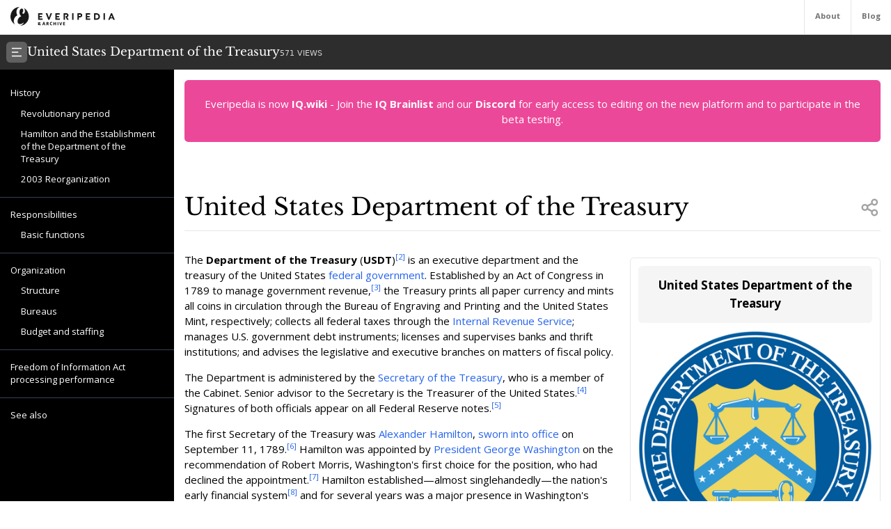

--- FILE ---
content_type: text/html; charset=utf-8
request_url: https://everipedia.org/wiki/lang_en/United_States_Department_of_the_Treasury
body_size: 24550
content:
<!DOCTYPE html><html lang="en" class="__variable_7a5e83 __variable_c0a04c"><head><meta charSet="utf-8"/><link rel="preload" as="font" href="/_next/static/media/3d9ea938b6afa941-s.p.woff2" crossorigin="" type="font/woff2"/><link rel="preload" as="font" href="/_next/static/media/640ece80909a508b-s.p.woff2" crossorigin="" type="font/woff2"/><link rel="preload" as="font" href="/_next/static/media/d5fafdc7bbd3315c-s.p.woff2" crossorigin="" type="font/woff2"/><link rel="stylesheet" href="/_next/static/css/fef86e2a0e963c04.css" data-precedence="next"/><link rel="stylesheet" href="/_next/static/css/f583461d9558a348.css" data-precedence="next"/><link rel="preload" as="script" href="https://www.googletagmanager.com/gtag/js?id=G-B6JPK105V2"/><meta name="next-size-adjust"/><title>United States Department of the Treasury Wiki</title><meta name="description" content="The Department of the Treasury (USDT) is an executive department and the treasury of the United States federal government. Established by an Act of Congress in 1789 to manage government revenue, the Treasury prints all paper currency and mints all coins in circulation through the Bureau of Engraving and Printing and the United States Mint, respectively; collects all federal taxes through the Internal Revenue Service; manages U.S. government debt instruments; licenses and supervises banks and thrift institutions; and advises the legislative and executive branches on matters of fiscal policy."/><meta name="viewport" content="width=device-width, initial-scale=1"/><meta name="robots" content="noindex, noarchive"/><meta name="google-site-verification" content="DaaLBJtlMwqNYHvnuXGmwkXLJBasWCzXShfot16ZvdU"/><meta name="fb:app_id" content="1617004011913755"/><meta name="fb:pages" content="328643504006398"/><meta property="og:image" content="https://ywqaugeunhowzrcj.public.blob.vercel-storage.com/United_States_Department_of_the_Treasury-P2fvOv75iOYSKtcKHrpbeAjPJZPepH"/><meta property="og:image:width" content="1200"/><meta property="og:image:height" content="630"/><meta property="og:type" content="article"/><meta property="article:published_time" content="2019-09-29 04:18:26"/><meta name="twitter:card" content="summary"/><meta name="twitter:site" content="@everipedia"/><meta name="twitter:creator" content="@everipedia"/><link rel="icon" href="/favicon.ico" type="image/x-icon" sizes="any"/><script src="/_next/static/chunks/polyfills-c67a75d1b6f99dc8.js" noModule=""></script></head><body class="__className_c0a04c"><div class="flex flex-col min-h-screen"><header class="fixed z-10 flex bg-white top-0 items-stretch border-b gap-5 h-[var(--header-height)] justify-between text-xs text-neutral-500 w-full"><a class="ml-4 grid place-items-center" href="/"><img src="/images/ep-archive.svg" alt="Everipedia Logo" width="150" height="20"/></a><nav class="flex font-bold"><a href="/about" class="p-4 border-l hover:text-neutral-700">About</a><a href="/blog" class="p-4 border-l  hover:text-neutral-700">Blog</a></nav></header><main class="flex-grow"><div class="h-full"><div class="hidden z-10 md:flex top-[var(--header-height)] h-[var(--header-height)] fixed w-full gap-4 items-center bg-[#2d2d2d] text-white p-2.5 font-libre-baskerville"><button><svg stroke="currentColor" fill="currentColor" stroke-width="0" viewBox="0 0 24 24" class="bg-[#606060] flex-shrink-0 p-1.5 rounded-md" height="30" width="30" xmlns="http://www.w3.org/2000/svg"><g><path fill="none" d="M0 0h24v24H0z"></path><path d="M3 4h18v2H3V4zm0 7h12v2H3v-2zm0 7h18v2H3v-2z"></path></g></svg></button><div class="flex items-baseline gap-4"><h1 class="text-lg">United States Department of the Treasury</h1><div class="text-xs font-sans text-white/80">571<!-- --> VIEWS</div></div></div><div class="flex justify-between items-stretch mt-[var(--header-height)] md:mt-[calc(var(--header-height)*2)]"><div class="hidden xl:block"><div class="w-[var(--sidebar-width)] fixed h-[calc(100vh-var(--header-height)*2)] top-[calc(var(--header-height)*2)] hidden md:block bg-black text-white py-5 overflow-y-auto"><div><div style="margin-left:0px" class="text-sm data-[higher-level]:border-t border-gray-700 data-[higher-level]:mt-3 py-1.5 px-4 data-[higher-level]:pt-4"><a href="#History">History</a></div><div style="margin-left:15px" class="text-sm data-[higher-level]:border-t border-gray-700 data-[higher-level]:mt-3 py-1.5 px-4 data-[higher-level]:pt-4"><a href="#Revolutionary period">Revolutionary period</a></div><div style="margin-left:15px" class="text-sm data-[higher-level]:border-t border-gray-700 data-[higher-level]:mt-3 py-1.5 px-4 data-[higher-level]:pt-4"><a href="#Hamilton and the Establishment of the Department of the Treasury">Hamilton and the Establishment of the Department of the Treasury</a></div><div style="margin-left:15px" class="text-sm data-[higher-level]:border-t border-gray-700 data-[higher-level]:mt-3 py-1.5 px-4 data-[higher-level]:pt-4"><a href="#2003 Reorganization">2003 Reorganization</a></div><div style="margin-left:0px" data-higher-level="true" class="text-sm data-[higher-level]:border-t border-gray-700 data-[higher-level]:mt-3 py-1.5 px-4 data-[higher-level]:pt-4"><a href="#Responsibilities">Responsibilities</a></div><div style="margin-left:15px" class="text-sm data-[higher-level]:border-t border-gray-700 data-[higher-level]:mt-3 py-1.5 px-4 data-[higher-level]:pt-4"><a href="#Basic functions">Basic functions</a></div><div style="margin-left:0px" data-higher-level="true" class="text-sm data-[higher-level]:border-t border-gray-700 data-[higher-level]:mt-3 py-1.5 px-4 data-[higher-level]:pt-4"><a href="#Organization">Organization</a></div><div style="margin-left:15px" class="text-sm data-[higher-level]:border-t border-gray-700 data-[higher-level]:mt-3 py-1.5 px-4 data-[higher-level]:pt-4"><a href="#Structure">Structure</a></div><div style="margin-left:15px" class="text-sm data-[higher-level]:border-t border-gray-700 data-[higher-level]:mt-3 py-1.5 px-4 data-[higher-level]:pt-4"><a href="#Bureaus">Bureaus</a></div><div style="margin-left:15px" class="text-sm data-[higher-level]:border-t border-gray-700 data-[higher-level]:mt-3 py-1.5 px-4 data-[higher-level]:pt-4"><a href="#Budget and staffing">Budget and staffing</a></div><div style="margin-left:0px" data-higher-level="true" class="text-sm data-[higher-level]:border-t border-gray-700 data-[higher-level]:mt-3 py-1.5 px-4 data-[higher-level]:pt-4"><a href="#Freedom of Information Act processing performance">Freedom of Information Act processing performance</a></div><div style="margin-left:0px" data-higher-level="true" class="text-sm data-[higher-level]:border-t border-gray-700 data-[higher-level]:mt-3 py-1.5 px-4 data-[higher-level]:pt-4"><a href="#See also">See also</a></div></div></div><div class="md:w-[var(--sidebar-width)] h-1 invisible"></div></div><div class="container mx-auto max-w-6xl p-4 md:data-[sidebar-open]:w-[calc(100vw-var(--sidebar-width))] data-[sidebar-closed]:w-full"><div class="flex flex-col min-h-screen"><main class="flex-grow mb-10"><div class="w-full text-center bg-pink-500 p-6 text-white rounded-md">Everipedia is now <a class="font-bold hover:underline" href="https://iq.wiki/">IQ.wiki</a> - Join the<!-- --> <a rel="noopener noreferrer nofollow" target="_blank" class="font-bold hover:underline" href="https://docs.google.com/forms/d/e/1FAIpQLSeaFCcjpb0uD4USlVRCVC2Ip1pftIIB0tN1mXXghe_MAwvqeg/viewform">IQ Brainlist</a> <!-- -->and our<!-- --> <a rel="noopener noreferrer nofollow" target="_blank" class="font-bold hover:underline" href="https://discord.gg/uvJ63SuxHQ">Discord</a> <!-- -->for early access to editing on the new platform and to participate in the beta testing.</div><div class="block lg:hidden w-full"><img alt="United States Department of the Treasury" fetchPriority="high" width="380" height="200" decoding="async" data-nimg="1" class="object-cover mt-3 mx-auto w-full max-h-96" style="color:transparent" srcSet="https://everipedia.org/cdn-cgi/image/width=384/https://ywqaugeunhowzrcj.public.blob.vercel-storage.com/United_States_Department_of_the_Treasury-P2fvOv75iOYSKtcKHrpbeAjPJZPepH 1x, https://everipedia.org/cdn-cgi/image/width=828/https://ywqaugeunhowzrcj.public.blob.vercel-storage.com/United_States_Department_of_the_Treasury-P2fvOv75iOYSKtcKHrpbeAjPJZPepH 2x" src="https://everipedia.org/cdn-cgi/image/width=828/https://ywqaugeunhowzrcj.public.blob.vercel-storage.com/United_States_Department_of_the_Treasury-P2fvOv75iOYSKtcKHrpbeAjPJZPepH"/></div><div class="flex justify-between items-center mt-10 lg:mt-20 border-b pb-4"><h1 class="font-libre-baskerville text-4xl ">United States Department of the Treasury</h1><!--$!--><template data-dgst="DYNAMIC_SERVER_USAGE"></template><!--/$--></div><div class="hidden float-right lg:flex flex-col gap-6 ml-5 mt-10 max-w-sm"><div class="border rounded-md p-3 article_content"><div class="bg-neutral-100 text-center p-4 rounded-md font-bold text-lg">United States Department of the Treasury</div><img alt="United States Department of the Treasury" fetchPriority="high" width="380" height="200" decoding="async" data-nimg="1" class="object-contain mt-3" style="color:transparent" srcSet="https://everipedia.org/cdn-cgi/image/width=384/https://ywqaugeunhowzrcj.public.blob.vercel-storage.com/United_States_Department_of_the_Treasury-P2fvOv75iOYSKtcKHrpbeAjPJZPepH 1x, https://everipedia.org/cdn-cgi/image/width=828/https://ywqaugeunhowzrcj.public.blob.vercel-storage.com/United_States_Department_of_the_Treasury-P2fvOv75iOYSKtcKHrpbeAjPJZPepH 2x" src="https://everipedia.org/cdn-cgi/image/width=828/https://ywqaugeunhowzrcj.public.blob.vercel-storage.com/United_States_Department_of_the_Treasury-P2fvOv75iOYSKtcKHrpbeAjPJZPepH"/><center><div data-type="wikitable" class="overflow-x-auto"><table data-type="wikitable" class="mt-3"><caption class="font-bold mb-4 text-center"><span>United States Department of the Treasury</span></caption><thead class="divide-y"></thead><tbody class="divide-y"><tr><td colSpan="2" style="text-align:center" class="p-2 text-xs"><a href="/wiki/File:Flag_of_the_United_States_Department_of_the_Treasury.png" class="image flagicon-parent"><img alt="Flag of the United States Department of the Treasury.png" src="//upload.wikimedia.org/wikipedia/commons/thumb/f/fd/Flag_of_the_United_States_Department_of_the_Treasury.png/175px-Flag_of_the_United_States_Department_of_the_Treasury.png" decoding="async" width="175" height="94" class="thumbborder flagicon-img" srcSet="//upload.wikimedia.org/wikipedia/commons/thumb/f/fd/Flag_of_the_United_States_Department_of_the_Treasury.png/263px-Flag_of_the_United_States_Department_of_the_Treasury.png 1.5x, //upload.wikimedia.org/wikipedia/commons/thumb/f/fd/Flag_of_the_United_States_Department_of_the_Treasury.png/350px-Flag_of_the_United_States_Department_of_the_Treasury.png 2x" data-file-width="403" data-file-height="216"/></a><div><span><span>Flag of the Department</span></span></div></td></tr><tr><td colSpan="2" style="text-align:center" class="p-2 text-xs"><a href="/wiki/File:Treasury_Department_rear_view.JPG" class="image"><img alt="Treasury Department rear view.JPG" src="//upload.wikimedia.org/wikipedia/commons/thumb/6/62/Treasury_Department_rear_view.JPG/220px-Treasury_Department_rear_view.JPG" decoding="async" width="220" height="165" srcSet="//upload.wikimedia.org/wikipedia/commons/thumb/6/62/Treasury_Department_rear_view.JPG/330px-Treasury_Department_rear_view.JPG 1.5x, //upload.wikimedia.org/wikipedia/commons/thumb/6/62/Treasury_Department_rear_view.JPG/440px-Treasury_Department_rear_view.JPG 2x" data-file-width="3264" data-file-height="2448"/></a><br/><span><span>Treasury Building</span></span></td></tr><tr><th colSpan="2" style="text-align:center;background-color:#efefef" class="p-2 text-xs"><span><span>Agency overview</span></span></th></tr><tr><th scope="row" class="p-2 text-xs"><span><span>Formed</span></span></th><td class="p-2 text-xs"><span><span>September 2, 1789</span></span><span style="display:none"><span><span> (</span></span><span class="bday dtstart published updated"><span><span>1789-09-02</span></span></span><span><span>)</span></span></span></td></tr><tr><th scope="row" class="p-2 text-xs"><span><span>Preceding agency</span></span></th><td class="p-2 text-xs"><div class="plainlist"><ul><li style="text-indent:-1em;padding-left:1em"><span><span>Board of Treasury</span></span></li></ul></div></td></tr><tr><th scope="row" class="p-2 text-xs"><span><span>Type</span></span></th><td class="p-2 text-xs"><span><span>Executive department</span></span></td></tr><tr><th scope="row" class="p-2 text-xs"><span><span>Jurisdiction</span></span></th><td class="p-2 text-xs"><span><span>U.S. federal government</span></span></td></tr><tr><th scope="row" class="p-2 text-xs"><span><span>Headquarters</span></span></th><td class="p-2 text-xs"><span><span>Treasury Building</span></span><br/><span><span>1500 Pennsylvania Avenue, NW</span></span><br/><span><span>Washington, D.C., U.S</span></span><br/><span class="plainlinks nourlexpansion"><span><span>38°53′54″N 77°2′3″W <sup><a node="[object Object]" rel="noopener noreferrer nofollow" target="_blank" href="http://tools.wmflabs.org/geohack/geohack.php?pagename%3DUnited_States_Department_of_the_Treasury%26params%3D38_53_54_N_77_2_3_W_type%3Alandmark">[31]</a></sup></span></span></span><span style="font-size:small"></span></td></tr><tr><th scope="row" class="p-2 text-xs"><span><span>Employees</span></span></th><td class="p-2 text-xs"><span><span>87,336 (2019)</span></span></td></tr><tr><th scope="row" class="p-2 text-xs"><span><span>Annual budget</span></span></th><td class="p-2 text-xs"><span><span>$20 billion (2019)<sup><a node="[object Object]" rel="noopener noreferrer nofollow" target="_blank" href="https://www.federalpay.org/departments/departmentoftreasury">[1]</a></sup></span></span></td></tr><tr><th scope="row" class="p-2 text-xs"><span><span>Agency executives</span></span></th><td class="p-2 text-xs"><div class="plainlist"><ul><li><span><span><a node="[object Object]" href="/wiki/lang_en/Steven_Mnuchin">Steven Mnuchin</a>, <a node="[object Object]" href="/wiki/lang_en/United_States_Secretary_of_the_Treasury">Secretary</a></span></span></li><li><span><span>Justin Muzinich, Deputy Secretary</span></span></li><li><span><span>Jovita Carranza, Treasurer</span></span></li></ul></div></td></tr><tr><th scope="row" class="p-2 text-xs"><span><span>Child agencies</span></span></th><td class="p-2 text-xs"><div class="plainlist"><ul><li style="text-indent:-1em;padding-left:1em"><span><span><a node="[object Object]" href="/wiki/lang_en/Internal_Revenue_Service">Internal Revenue Service</a></span></span></li><li style="text-indent:-1em;padding-left:1em"><span><span>United States Mint</span></span></li><li style="text-indent:-1em;padding-left:1em"><span><span>Bureau of Engraving and Printing</span></span></li><li style="text-indent:-1em;padding-left:1em"><span><span>Several others</span></span></li></ul></div></td></tr><tr><th scope="row" class="p-2 text-xs"><span><span>Website</span></span></th><td class="p-2 text-xs"><span class="url"><span><span>www.treasury.gov <sup><a node="[object Object]" rel="noopener noreferrer nofollow" target="_blank" href="http://www.treasury.gov">[32]</a></sup></span></span></span></td></tr></tbody><tfoot class="divide-y"></tfoot></table></div></center></div></div><div class="article_content"><div class="my-8"><div><div class="max-w-xs mr-4"></div><div class="my-4"><div class="scroll-mt-32"><span><p>The <strong>Department of the Treasury</strong> (<strong>USDT</strong>)<sup><a node="[object Object]" rel="noopener noreferrer nofollow" target="_blank" href="https://openlibrary.org/search?q=Donald%20A.%20Torres%20%281985%29.%20*Handbook%20of%20Federal%20Poli">[2]</a></sup> is an executive department and the treasury of the United States <a node="[object Object]" href="/wiki/lang_en/Federal_government_of_the_United_States">federal government</a>. Established by an Act of Congress in 1789 to manage government revenue,<sup><a node="[object Object]" rel="noopener noreferrer nofollow" target="_blank" href="https://fraser.stlouisfed.org/title/1121">[3]</a></sup> the Treasury prints all paper currency and mints all coins in circulation through the Bureau of Engraving and Printing and the United States Mint, respectively; collects all federal taxes through the <a node="[object Object]" href="/wiki/lang_en/Internal_Revenue_Service">Internal Revenue Service</a>; manages U.S. government debt instruments; licenses and supervises banks and thrift institutions; and advises the legislative and executive branches on matters of fiscal policy.</p></span></div></div></div><div><div class="my-4"><div class="scroll-mt-32"><span><p>The Department is administered by the <a node="[object Object]" href="/wiki/lang_en/United_States_Secretary_of_the_Treasury">Secretary of the Treasury</a>, who is a member of the Cabinet. Senior advisor to the Secretary is the Treasurer of the United States.<sup><a node="[object Object]" rel="noopener noreferrer nofollow" target="_blank" href="https://www.treasury.gov/about/organizational-structure/offices/Pages/Office-of-the-Treasurer.aspx">[4]</a></sup> Signatures of both officials appear on all Federal Reserve notes.<sup><a node="[object Object]" rel="noopener noreferrer nofollow" target="_blank" href="https://www.usatoday.com/story/money/economy/2017/11/15/new-money-mnuchin-and-carranza-signatures-now-dollar-bill/867032001/">[5]</a></sup></p></span></div></div></div><div><div class="my-4"><div class="scroll-mt-32"><span><p>The first Secretary of the Treasury was <a node="[object Object]" href="/wiki/lang_en/Alexander_Hamilton">Alexander Hamilton</a>, <a node="[object Object]" href="/wiki/lang_en/Oath_of_office">sworn into office</a> on September 11, 1789.<sup><a node="[object Object]" rel="noopener noreferrer nofollow" target="_blank" href="https://founders.archives.gov/documents/Hamilton/01-26-02-0002-0147">[6]</a></sup> Hamilton was appointed by <a node="[object Object]" href="/wiki/lang_en/President_of_the_United_States">President</a> <a node="[object Object]" href="/wiki/lang_en/George_Washington">George Washington</a> on the recommendation of Robert Morris, Washington&#x27;s first choice for the position, who had declined the appointment.<sup><a node="[object Object]" rel="noopener noreferrer nofollow" target="_blank" href="http://www.mountvernon.org/library/digitalhistory/digital-encyclopedia/article/department-of-the-treasury">[7]</a></sup> Hamilton established—almost singlehandedly—the nation&#x27;s early financial system<sup><a node="[object Object]" rel="noopener noreferrer nofollow" target="_blank" href="https://www.neh.gov/humanities/2006/januaryfebruary/feature/alexander-hamilton">[8]</a></sup> and for several years was a major presence in Washington&#x27;s administration. His portrait appears on the obverse of the ten-dollar bill, while the Treasury Department building is depicted on the reverse.<sup><a node="[object Object]" rel="noopener noreferrer nofollow" target="_blank" href="https://www.uscurrency.gov/denominations/10">[9]</a></sup></p></span></div></div></div><div><div class="my-4"><div class="scroll-mt-32"><span><p>The current Secretary of the Treasury is <a node="[object Object]" href="/wiki/lang_en/Steven_Mnuchin">Steven Mnuchin</a>, who was confirmed by the <a node="[object Object]" href="/wiki/lang_en/United_States_Senate">United States Senate</a> on February 13, 2017.<sup><a node="[object Object]" rel="noopener noreferrer nofollow" target="_blank" href="https://www.nytimes.com/2017/02/13/us/politics/steven-mnuchin-confirmed-treasury-secretary.html">[10]</a></sup> Jovita Carranza, appointed on April 28, 2017, is the incumbent treasurer.<sup><a node="[object Object]" rel="noopener noreferrer nofollow" target="_blank" href="https://www.treasury.gov/about/organizational-structure/Pages/jovita_carranza.aspx">[11]</a></sup></p></span></div></div></div></div><div class="lg:hidden flex flex-col gap-4"><center class="border p-4 text-lg max-w-lg w-full rounded-md mx-auto"><div data-type="wikitable" class="overflow-x-auto"><table data-type="wikitable" class="mt-3"><caption class="font-bold mb-4 text-center"><span>United States Department of the Treasury</span></caption><thead class="divide-y"></thead><tbody class="divide-y"><tr><td colSpan="2" style="text-align:center" class="p-2 text-xs"><a href="/wiki/File:Flag_of_the_United_States_Department_of_the_Treasury.png" class="image flagicon-parent"><img alt="Flag of the United States Department of the Treasury.png" src="//upload.wikimedia.org/wikipedia/commons/thumb/f/fd/Flag_of_the_United_States_Department_of_the_Treasury.png/175px-Flag_of_the_United_States_Department_of_the_Treasury.png" decoding="async" width="175" height="94" class="thumbborder flagicon-img" srcSet="//upload.wikimedia.org/wikipedia/commons/thumb/f/fd/Flag_of_the_United_States_Department_of_the_Treasury.png/263px-Flag_of_the_United_States_Department_of_the_Treasury.png 1.5x, //upload.wikimedia.org/wikipedia/commons/thumb/f/fd/Flag_of_the_United_States_Department_of_the_Treasury.png/350px-Flag_of_the_United_States_Department_of_the_Treasury.png 2x" data-file-width="403" data-file-height="216"/></a><div><span><span>Flag of the Department</span></span></div></td></tr><tr><td colSpan="2" style="text-align:center" class="p-2 text-xs"><a href="/wiki/File:Treasury_Department_rear_view.JPG" class="image"><img alt="Treasury Department rear view.JPG" src="//upload.wikimedia.org/wikipedia/commons/thumb/6/62/Treasury_Department_rear_view.JPG/220px-Treasury_Department_rear_view.JPG" decoding="async" width="220" height="165" srcSet="//upload.wikimedia.org/wikipedia/commons/thumb/6/62/Treasury_Department_rear_view.JPG/330px-Treasury_Department_rear_view.JPG 1.5x, //upload.wikimedia.org/wikipedia/commons/thumb/6/62/Treasury_Department_rear_view.JPG/440px-Treasury_Department_rear_view.JPG 2x" data-file-width="3264" data-file-height="2448"/></a><br/><span><span>Treasury Building</span></span></td></tr><tr><th colSpan="2" style="text-align:center;background-color:#efefef" class="p-2 text-xs"><span><span>Agency overview</span></span></th></tr><tr><th scope="row" class="p-2 text-xs"><span><span>Formed</span></span></th><td class="p-2 text-xs"><span><span>September 2, 1789</span></span><span style="display:none"><span><span> (</span></span><span class="bday dtstart published updated"><span><span>1789-09-02</span></span></span><span><span>)</span></span></span></td></tr><tr><th scope="row" class="p-2 text-xs"><span><span>Preceding agency</span></span></th><td class="p-2 text-xs"><div class="plainlist"><ul><li style="text-indent:-1em;padding-left:1em"><span><span>Board of Treasury</span></span></li></ul></div></td></tr><tr><th scope="row" class="p-2 text-xs"><span><span>Type</span></span></th><td class="p-2 text-xs"><span><span>Executive department</span></span></td></tr><tr><th scope="row" class="p-2 text-xs"><span><span>Jurisdiction</span></span></th><td class="p-2 text-xs"><span><span>U.S. federal government</span></span></td></tr><tr><th scope="row" class="p-2 text-xs"><span><span>Headquarters</span></span></th><td class="p-2 text-xs"><span><span>Treasury Building</span></span><br/><span><span>1500 Pennsylvania Avenue, NW</span></span><br/><span><span>Washington, D.C., U.S</span></span><br/><span class="plainlinks nourlexpansion"><span><span>38°53′54″N 77°2′3″W <sup><a node="[object Object]" rel="noopener noreferrer nofollow" target="_blank" href="http://tools.wmflabs.org/geohack/geohack.php?pagename%3DUnited_States_Department_of_the_Treasury%26params%3D38_53_54_N_77_2_3_W_type%3Alandmark">[31]</a></sup></span></span></span><span style="font-size:small"></span></td></tr><tr><th scope="row" class="p-2 text-xs"><span><span>Employees</span></span></th><td class="p-2 text-xs"><span><span>87,336 (2019)</span></span></td></tr><tr><th scope="row" class="p-2 text-xs"><span><span>Annual budget</span></span></th><td class="p-2 text-xs"><span><span>$20 billion (2019)<sup><a node="[object Object]" rel="noopener noreferrer nofollow" target="_blank" href="https://www.federalpay.org/departments/departmentoftreasury">[1]</a></sup></span></span></td></tr><tr><th scope="row" class="p-2 text-xs"><span><span>Agency executives</span></span></th><td class="p-2 text-xs"><div class="plainlist"><ul><li><span><span><a node="[object Object]" href="/wiki/lang_en/Steven_Mnuchin">Steven Mnuchin</a>, <a node="[object Object]" href="/wiki/lang_en/United_States_Secretary_of_the_Treasury">Secretary</a></span></span></li><li><span><span>Justin Muzinich, Deputy Secretary</span></span></li><li><span><span>Jovita Carranza, Treasurer</span></span></li></ul></div></td></tr><tr><th scope="row" class="p-2 text-xs"><span><span>Child agencies</span></span></th><td class="p-2 text-xs"><div class="plainlist"><ul><li style="text-indent:-1em;padding-left:1em"><span><span><a node="[object Object]" href="/wiki/lang_en/Internal_Revenue_Service">Internal Revenue Service</a></span></span></li><li style="text-indent:-1em;padding-left:1em"><span><span>United States Mint</span></span></li><li style="text-indent:-1em;padding-left:1em"><span><span>Bureau of Engraving and Printing</span></span></li><li style="text-indent:-1em;padding-left:1em"><span><span>Several others</span></span></li></ul></div></td></tr><tr><th scope="row" class="p-2 text-xs"><span><span>Website</span></span></th><td class="p-2 text-xs"><span class="url"><span><span>www.treasury.gov <sup><a node="[object Object]" rel="noopener noreferrer nofollow" target="_blank" href="http://www.treasury.gov">[32]</a></sup></span></span></span></td></tr></tbody><tfoot class="divide-y"></tfoot></table></div></center></div><div class="my-8"><div><div class="my-4"><h2 id="History" class="scroll-mt-32"><span><p>History</p></span></h2></div></div></div><div class="my-8"><div><div class="my-4"><h3 id="Revolutionary period" class="scroll-mt-32"><span><p>Revolutionary period</p></span></h3></div></div><div><div class="max-w-xs mr-4"></div><div class="my-4"><div class="scroll-mt-32"><span><p>The history of the Department of the Treasury began in the turmoil of the <a node="[object Object]" href="/wiki/lang_en/American_Revolution">American Revolution</a>, when the Continental Congress at Philadelphia deliberated the crucial issue of financing a war of independence against <a node="[object Object]" href="/wiki/lang_en/Great_Britain">Great Britain</a>. The Congress had no power to levy and collect taxes, nor was there a tangible basis for securing funds from foreign investors or governments. The delegates resolved to issue paper money in the form of bills of credit, promising <a node="[object Object]" href="/wiki/lang_en/Fiat_money">redemption</a> in <a node="[object Object]" href="/wiki/lang_en/Coin">coin</a> on faith in the revolutionary cause. On June 22, 1775—only a few days after the Battle of Bunker Hill—Congress issued $2 million in bills; on July 25, 28 citizens of Philadelphia were employed by the Congress to sign and number the currency.</p></span></div></div></div><div><div class="my-4"><div class="scroll-mt-32"><span><p>On July 29, 1775, the Second Continental Congress assigned the responsibility for the administration of the revolutionary government&#x27;s finances to joint Continental treasurers George Clymer and Michael Hillegas. The Congress stipulated that each of the colonies contribute to the Continental government&#x27;s funds. To ensure proper and efficient handling of the growing national debt in the face of weak economic and political ties between the colonies, the Congress, on February 17, 1776, designated a committee of five to superintend the Treasury, settle accounts, and report periodically to the Congress. On April 1, a Treasury Office of Accounts, consisting of an Auditor General and clerks, was established to facilitate the settlement of claims and to keep the public accounts for the government of the United Colonies. With the signing of the Declaration of Independence on July 4, 1776, the newborn republic as a sovereign nation was able to secure loans from abroad.<sup><a node="[object Object]" rel="noopener noreferrer nofollow" target="_blank" href="https://openlibrary.org/search?q=Hammond%2C%20Bray%20%281957%29.%20*Banks%20and%20Politics%20in%20Ameri">[12]</a></sup></p></span></div></div></div><div><div class="my-4"><div class="scroll-mt-32"><span><p>Despite the infusion of foreign and domestic loans, the united colonies were unable to establish a well-organized agency for financial administration. Michael Hillegas was first called Treasurer of the United States on May 14, 1777. The Treasury Office was reorganized three times between 1778 and 1781. The $241.5 million in paper Continental bills devalued rapidly. By May 1781, the dollar collapsed at a rate of from 500 to 1000 to 1 against hard currency. Protests against the worthless money swept the colonies, giving rise to the expression &quot;not worth a Continental&quot;.</p></span></div></div></div><div><div class="my-4"><div class="scroll-mt-32"><span><p>Robert Morris was designated Superintendent of Finance in 1781 and restored stability to the nation&#x27;s finances. Morris, a wealthy colonial merchant, was nicknamed &quot;the Financier&quot; because of his reputation for procuring funds or goods on a moment&#x27;s notice. His staff included a comptroller, a treasurer, a register, and auditors, who managed the country&#x27;s finances through 1784, when Morris resigned because of ill health. The treasury board, consisting of three commissioners, continued to oversee the finances of the confederation of former colonies until September 1789.</p></span></div></div></div></div><div class="my-8"><div><div class="my-4"><h3 id="Hamilton and the Establishment of the Department of the Treasury" class="scroll-mt-32"><span><p>Hamilton and the Establishment of the Department of the Treasury</p></span></h3></div></div><div><div class="max-w-xs mr-4"><div class="max-w-xs sm:float-left mr-4 mb-4"><img alt="Original seal, dating from before 1968" loading="lazy" width="300" height="500" decoding="async" data-nimg="1" class="object-contain block" style="color:transparent" srcSet="https://everipedia.org/cdn-cgi/image/width=384/https://upload.wikimedia.org/wikipedia/commons/7/71/Seal_of_the_United_States_Department_of_the_Treasury_%281789-1968%29.png 1x, https://everipedia.org/cdn-cgi/image/width=640/https://upload.wikimedia.org/wikipedia/commons/7/71/Seal_of_the_United_States_Department_of_the_Treasury_%281789-1968%29.png 2x" src="https://everipedia.org/cdn-cgi/image/width=640/https://upload.wikimedia.org/wikipedia/commons/7/71/Seal_of_the_United_States_Department_of_the_Treasury_%281789-1968%29.png"/><i class="text-sm mt-2 block text-neutral-500"><span><p>Original seal, dating from before 1968</p></span></i></div></div><div class="my-4"><div class="scroll-mt-32"><span><p>The First Congress of the United States was called to convene in New York on March 4, 1789, marking the beginning of government under the Constitution. On September 2, 1789, Congress created a permanent institution for the management of government finances:</p></span></div></div></div><div><div class="my-4"><blockquote class="scroll-mt-32"><span><p>Be it enacted by the Senate and House of Representatives of the United States of America in Congress assembled, That there shall be a Department of Treasury, in which shall be the following officers, namely: a Secretary of the Treasury, to be deemed head of the department; a Comptroller, an Auditor, a Treasurer, a Register, and an Assistant to the Secretary of the Treasury, which assistant shall be appointed by the said Secretary.<sup><a node="[object Object]" rel="noopener noreferrer nofollow" target="_blank" href="http://legisworks.org/sal/1/stats/STATUTE-1-Pg65.pdf">[13]</a></sup></p></span></blockquote></div></div><div><div class="my-4"><div class="scroll-mt-32"><span><p><a node="[object Object]" href="/wiki/lang_en/Alexander_Hamilton">Alexander Hamilton</a> took the oath of office as the first Secretary of the Treasury on September 11, 1789. Hamilton had served as George Washington&#x27;s <em><a node="[object Object]" href="/wiki/lang_en/Aide-de-camp">aide-de-camp</a></em> during the Revolution and was of great importance in the ratification of the Constitution. Because of his financial and managerial acumen, Hamilton was a logical choice for solving the problem of the new nation&#x27;s heavy war debt. Hamilton&#x27;s first official act was to submit a report to Congress in which he laid the foundation for the nation&#x27;s financial health.</p></span></div></div></div><div><div class="my-4"><div class="scroll-mt-32"><span><p>To the surprise of many legislators, he insisted upon federal assumption and dollar-for-dollar repayment of the country&#x27;s $75 million debt in order to revitalize the public credit: &quot;[T]he debt of the United States was the price of liberty. The faith of America has been repeatedly pledged for it, and with solemnities that give peculiar force to the obligation.&quot;<sup><a node="[object Object]" rel="noopener noreferrer nofollow" target="_blank" href="http://www.wwnorton.com/college/history/america7/content/multimedia/ch08/documents_02.htm">[14]</a></sup> Hamilton foresaw the development of industry and trade in the United States, suggesting that government revenues be based upon customs duties.<sup><a node="[object Object]" rel="noopener noreferrer nofollow" target="_blank" href="http://www.wwnorton.com/college/history/america7/content/multimedia/ch08/documents_02.htm">[14]</a></sup> His sound financial policies also inspired investment in the Bank of the United States, which acted as the government&#x27;s fiscal agent.</p></span></div></div></div><div><div class="my-4"><div class="scroll-mt-32"><span><p>The Treasury believes their seal was created by Francis Hopkinson, the Treasurer of Loans. He submitted bills to Congress in 1780 that authorized the design of department seals, including the seal for the Board of Treasury. While it is it not certain that Hopkinson designed the seal, it is very similar to others he&#x27;s done.<sup><a node="[object Object]" rel="noopener noreferrer nofollow" target="_blank" href="https://openlibrary.org/search?q=Friedberg%2C%20A.L.%20%282017%29.%20Paper%20money%20of%20the%20US%2021st">[15]</a></sup></p></span></div></div></div></div><div class="my-8"><div><div class="my-4"><h3 id="2003 Reorganization" class="scroll-mt-32"><span><p>2003 Reorganization</p></span></h3></div></div><div><div class="max-w-xs mr-4"><div class="max-w-xs sm:float-left mr-4 mb-4"><img alt="Treasury Building" loading="lazy" width="300" height="500" decoding="async" data-nimg="1" class="object-contain block" style="color:transparent" srcSet="https://everipedia.org/cdn-cgi/image/width=384/https://upload.wikimedia.org/wikipedia/commons/c/cf/Treasury_departement.jpg 1x, https://everipedia.org/cdn-cgi/image/width=640/https://upload.wikimedia.org/wikipedia/commons/c/cf/Treasury_departement.jpg 2x" src="https://everipedia.org/cdn-cgi/image/width=640/https://upload.wikimedia.org/wikipedia/commons/c/cf/Treasury_departement.jpg"/><i class="text-sm mt-2 block text-neutral-500"><span><p>Treasury Building</p></span></i></div></div><div class="my-4"><div class="scroll-mt-32"><span><p>Congress transferred several agencies that had previously been under the aegis of the Treasury department to other departments as a consequence of the September 11, 2001 terrorist attacks.  Effective January 24, 2003, the Bureau of Alcohol, Tobacco and Firearms (ATF), which had been a bureau of the Department since 1972, was extensively reorganized under the provisions of the Homeland Security Act of 2002. The <a node="[object Object]" href="/wiki/lang_en/Law_enforcement_agency">law enforcement</a> functions of ATF, including the regulation of legitimate traffic in firearms and explosives, were transferred to the <a node="[object Object]" href="/wiki/lang_en/United_States_Department_of_Justice">Department of Justice</a> as the Bureau of Alcohol, Tobacco, Firearms, and Explosives (BATFE). The regulatory and tax collection functions of ATF related to legitimate traffic in alcohol and tobacco remained with the Treasury at its new Alcohol and Tobacco Tax and Trade Bureau (TTB).</p></span></div></div></div><div><div class="my-4"><div class="scroll-mt-32"><span><p>Effective March 1, 2003, the Federal Law Enforcement Training Center, the United States Customs Service, and the <a node="[object Object]" href="/wiki/lang_en/United_States_Secret_Service">United States Secret Service</a> were transferred to the newly created <a node="[object Object]" href="/wiki/lang_en/United_States_Department_of_Homeland_Security">Department of Homeland Security (&quot;DHS&quot;)</a>.</p></span></div></div></div></div><div class="my-8"><div><div class="my-4"><h2 id="Responsibilities" class="scroll-mt-32"><span><p>Responsibilities</p></span></h2></div></div></div><div class="my-8"><div><div class="my-4"><h3 id="Basic functions" class="scroll-mt-32"><span><p>Basic functions</p></span></h3></div></div><div><div class="max-w-xs mr-4"><div class="max-w-xs sm:float-left mr-4 mb-4"><img alt="Organization of the U.S. Dept. of the Treasury." loading="lazy" width="300" height="500" decoding="async" data-nimg="1" class="object-contain block" style="color:transparent" srcSet="https://everipedia.org/cdn-cgi/image/width=384/https://upload.wikimedia.org/wikipedia/commons/1/10/Organization_of_US_Dept_of_the_Treasury.jpg 1x, https://everipedia.org/cdn-cgi/image/width=640/https://upload.wikimedia.org/wikipedia/commons/1/10/Organization_of_US_Dept_of_the_Treasury.jpg 2x" src="https://everipedia.org/cdn-cgi/image/width=640/https://upload.wikimedia.org/wikipedia/commons/1/10/Organization_of_US_Dept_of_the_Treasury.jpg"/><i class="text-sm mt-2 block text-neutral-500"><span><p>Organization of the U.S. Dept. of the Treasury.</p></span></i></div><div class="max-w-xs sm:float-left mr-4 mb-4"><img alt="The Office of Foreign Assets Control and the main branch of the Treasury Department Federal Credit Union are located in the Freedman&#x27;s Bank Building in Washington, D.C." loading="lazy" width="300" height="500" decoding="async" data-nimg="1" class="object-contain block" style="color:transparent" srcSet="https://everipedia.org/cdn-cgi/image/width=384/https://upload.wikimedia.org/wikipedia/commons/e/e6/Treasury_Annex.JPG 1x, https://everipedia.org/cdn-cgi/image/width=640/https://upload.wikimedia.org/wikipedia/commons/e/e6/Treasury_Annex.JPG 2x" src="https://everipedia.org/cdn-cgi/image/width=640/https://upload.wikimedia.org/wikipedia/commons/e/e6/Treasury_Annex.JPG"/><i class="text-sm mt-2 block text-neutral-500"><span><p>The Office of Foreign Assets Control and the main branch of the Treasury Department Federal Credit Union are located in the Freedman&#x27;s Bank Building in Washington, D.C.</p></span></i></div></div><div class="my-4"><div class="scroll-mt-32"><span><p>The basic functions of the Department of the Treasury mainly include:<sup><a node="[object Object]" rel="noopener noreferrer nofollow" target="_blank" href="http://www.treasury.gov/about/role-of-treasury/Pages/default.aspx">[16]</a></sup></p></span></div></div></div><div><div class="my-4"><ul class="scroll-mt-32"><li><p>Producing all currency and coinage of the U.S.;</p></li><li><p>Collecting taxes, duties and money paid to and due to the U.S.;</p></li><li><p>Paying all bills of the U.S.;</p></li><li><p>Managing the federal finances;</p></li><li><p>Managing government accounts and the United States public debt;</p></li><li><p>Supervising national banks and thrift institutions;</p></li><li><p>Advising on domestic and international financial, monetary, economic, trade and tax policy (fiscal policy being the sum of these);</p></li><li><p>Enforcing federal finance and tax laws;</p></li><li><p>Investigating and prosecuting tax evaders;</p></li><li><p>Publishing statistical reports.</p></li></ul></div></div><div><div class="my-4"><div class="scroll-mt-32"><span><p>With respect to the estimation of revenues for the executive branch, Treasury serves a purpose parallel to that of the Office of Management and Budget for the estimation of spending for the executive branch, the Joint Committee on Taxation for the estimation of revenues for Congress, and the Congressional Budget Office for the estimation of spending for Congress.</p></span></div></div></div><div><div class="my-4"><div class="scroll-mt-32"><span><p>From 1830 until 1901, responsibility for overseeing weights and measures was carried out by the Office of Standard Weights and Measures under the auspices of the Treasury Department.<sup><a node="[object Object]" rel="noopener noreferrer nofollow" target="_blank" href="https://www.archives.gov/research/guide-fed-records/groups/167.html">[17]</a></sup> After 1901, responsibility was assigned to the agency that subsequently became known as the <a node="[object Object]" href="/wiki/lang_en/National_Institute_of_Standards_and_Technology">National Institute of Standards and Technology</a>.</p></span></div></div></div></div><div class="my-8"><div><div class="my-4"><h2 id="Organization" class="scroll-mt-32"><span><p>Organization</p></span></h2></div></div><div><div class="max-w-xs mr-4"></div><div class="my-4"><div class="scroll-mt-32"><span><p>The Department of the Treasury is organized into two major components: the Departmental offices and the operating bureaus. The Departmental Offices are primarily responsible for the formulation of policy and management of the Department as a whole, while the operating bureaus carry out the specific operations assigned to the Department.</p></span></div></div></div></div><div class="my-8"><div><div class="my-4"><h3 id="Structure" class="scroll-mt-32"><span><p>Structure</p></span></h3></div></div><div><div class="max-w-xs mr-4"><div class="max-w-xs sm:float-left mr-4 mb-4"><img alt="Seal on United States Department of the Treasury on the Building" loading="lazy" width="300" height="500" decoding="async" data-nimg="1" class="object-contain block" style="color:transparent" srcSet="https://everipedia.org/cdn-cgi/image/width=384/https://upload.wikimedia.org/wikipedia/commons/3/30/Seal_on_United_States_Department_of_the_Treasury_on_the_Building.JPG 1x, https://everipedia.org/cdn-cgi/image/width=640/https://upload.wikimedia.org/wikipedia/commons/3/30/Seal_on_United_States_Department_of_the_Treasury_on_the_Building.JPG 2x" src="https://everipedia.org/cdn-cgi/image/width=640/https://upload.wikimedia.org/wikipedia/commons/3/30/Seal_on_United_States_Department_of_the_Treasury_on_the_Building.JPG"/><i class="text-sm mt-2 block text-neutral-500"><span><p>Seal on United States Department of the Treasury on the Building</p></span></i></div></div><div class="my-4"><ul class="scroll-mt-32"><li><p>Secretary of the Treasury<sup><a node="[object Object]" rel="noopener noreferrer nofollow" target="_blank" href="http://www.treasury.gov/about/role-of-treasury/orders-directives/Pages/to101-05.aspx">[18]</a></sup>
Deputy Secretary of the Treasury
Treasurer of the United States
Bureau of Engraving and Printing
United States Mint
Under Secretary for Domestic Finance<sup><a node="[object Object]" rel="noopener noreferrer nofollow" target="_blank" href="http://www.treasury.gov/about/organizational-structure/offices/Documents/DF%20Org%20Chart%2011%2015%2011.pdf">[19]</a></sup>
Assistant Secretary for Financial Institutions
Office of Financial Institutions
Assistant Secretary for Financial Markets
Office of Financial Markets
Fiscal Assistant Secretary
Office of Fiscal Service
Bureau of the Fiscal Service
Assistant Secretary for Financial Stability
Office of Financial Stability
Under Secretary for International Affairs<sup><a node="[object Object]" rel="noopener noreferrer nofollow" target="_blank" href="http://www.treasury.gov/about/organizational-structure/offices/Pages/Office-Of-International-Affairs.aspx">[20]</a></sup>
Assistant Secretary for International Markets and Development
Assistant Secretary for International Affairs
Office of Environment and Energy<sup><a node="[object Object]" rel="noopener noreferrer nofollow" target="_blank" href="https://www.treasury.gov/about/organizational-structure/offices/Pages/Environment-and-Energy.aspx">[21]</a></sup>
Under Secretary for Terrorism and Financial Intelligence (Office of Terrorism and Financial Intelligence)<sup><a node="[object Object]" rel="noopener noreferrer nofollow" target="_blank" href="http://www.treasury.gov/about/organizational-structure/offices/Pages/Office-of-Terrorism-and-Financial-Intelligence.aspx">[22]</a></sup>
Assistant Secretary for Terrorist Financing
Office of Terrorist Financing and Financial Crimes
Assistant Secretary for Intelligence and Analysis
Office of Intelligence and Analysis
Financial Crimes Enforcement Network
Office of Foreign Assets Control
Treasury Executive Office for Asset Forfeiture
Assistant Secretary for Management / Chief Financial Officer / Performance Improvement Officer
Assistant Secretary for Economic Policy
Assistant Secretary for Legislative Affairs
Assistant Secretary for Public Affairs/Director of policy planning
Assistant Secretary for Tax Policy
Alcohol and Tobacco Tax and Trade Bureau
Commissioner of Internal Revenue
<a node="[object Object]" href="/wiki/lang_en/Internal_Revenue_Service">Internal Revenue Service</a>
Office of the Comptroller of the Currency
Office of the General Counsel
Office of the Inspector General
Treasury Inspector General for Tax Administration (TIGTA)</p></li></ul></div></div></div><div class="my-8"><div><div class="my-4"><h3 id="Bureaus" class="scroll-mt-32"><span><p>Bureaus</p></span></h3></div></div><div><div class="max-w-xs mr-4"></div><div class="my-4"><div class="scroll-mt-32"><div data-type="body-table" class="overflow-x-auto"><table data-type="body-table" class="mt-3"><caption class="font-bold mb-4 text-center"></caption><thead class="divide-y"></thead><tbody class="divide-y"><tr><td style="width:150pt;background:grey" class="p-2 text-xs"><span><span><strong>Bureau</strong></span></span></td><td style="width:400pt;background:grey" class="p-2 text-xs"><span><span><strong>Description</strong></span></span></td></tr><tr><td class="p-2 text-xs"><span><span>The Alcohol and Tobacco Tax and Trade Bureau (TTB)</span></span></td><td class="p-2 text-xs"><span><span>The Alcohol and Tobacco Tax and Trade Bureau (TTB) is responsible for enforcing and administering laws covering the production, use, and distribution of alcohol and tobacco products. TTB also collects excise taxes for firearms and ammunition.</span></span></td></tr><tr><td class="p-2 text-xs"><span><span>The Bureau of Engraving &amp; Printing (BEP)</span></span></td><td class="p-2 text-xs"><span><span>The Bureau of Engraving &amp; Printing (BEP) designs and manufactures U.S. currency, securities, and other official certificates and awards.</span></span></td></tr><tr><td class="p-2 text-xs"><span><span>The Bureau of the Fiscal Service</span></span></td><td class="p-2 text-xs"><span><span>The Bureau of the Fiscal Service was formed from the consolidation of the Financial Management Service and the Bureau of the Public Debt. Its mission is to promote the financial integrity and operational efficiency of the U.S. government through exceptional accounting, financing, collections, payments, and shared services.</span></span></td></tr><tr><td class="p-2 text-xs"><span><span>The Community Development Financial Institution (CDFI) Fund</span></span></td><td class="p-2 text-xs"><span><span>The Community Development Financial Institution (CDFI) Fund was created to expand the availability of credit, investment capital, and financial services in distressed urban and rural communities.</span></span></td></tr><tr><td class="p-2 text-xs"><span><span>The Financial Crimes Enforcement Network (FinCEN)</span></span></td><td class="p-2 text-xs"><span><span>The Financial Crimes Enforcement Network (FinCEN) supports law enforcement investigative efforts and fosters interagency and global cooperation against domestic and international financial crimes. It also provides U.S. policy makers with strategic analyses of domestic and worldwide trends and patterns.</span></span></td></tr><tr><td class="p-2 text-xs"><span><span>The Inspector General</span></span></td><td class="p-2 text-xs"><span><span>The Inspector General conducts independent audits, investigations and reviews to help the Treasury Department accomplish its mission; improve its programs and operations; promote economy, efficiency and effectiveness; and prevent and detect fraud and abuse.</span></span></td></tr><tr><td class="p-2 text-xs"><span><span>The Treasury Inspector General for Tax Administration (TIGTA)</span></span></td><td class="p-2 text-xs"><span><span>The Treasury Inspector General for Tax Administration (TIGTA) provides leadership and coordination and recommends policy for activities designed to promote economy, efficiency, and effectiveness in the administration of the internal revenue laws. TIGTA also recommends policies to prevent and detect fraud and abuse in the programs and operations of the IRS and related entities.</span></span></td></tr><tr><td class="p-2 text-xs"><span><span><a node="[object Object]" href="/wiki/lang_en/Internal_Revenue_Service">The Internal Revenue Service</a></span></span></td><td class="p-2 text-xs"><span><span>The Internal Revenue Service (IRS) is the largest of Treasury&#x27;s bureaus. It is responsible for determining, assessing, and collecting internal revenue in the United States.</span></span></td></tr><tr><td class="p-2 text-xs"><span><span>The Office of the Comptroller of the Currency (OCC)</span></span></td><td class="p-2 text-xs"><span><span>The Office of the Comptroller of the Currency (OCC) charters, regulates, and supervises national banks to ensure a safe, sound, and competitive banking system that supports the citizens, communities, and economy of the United States.</span></span></td></tr><tr><td class="p-2 text-xs"><span><span>The U.S. Mint</span></span></td><td class="p-2 text-xs"><span><span>The U.S. Mint designs and manufactures domestic, bullion and foreign coins as well as commemorative medals and other numismatic items. The Mint also distributes U.S. coins to the Federal Reserve banks as well as maintains physical custody and protection of the nation&#x27;s silver and gold assets.</span></span></td></tr></tbody><tfoot class="divide-y"></tfoot></table></div></div></div></div></div><div class="my-8"><div><div class="my-4"><h3 id="Budget and staffing" class="scroll-mt-32"><span><p>Budget and staffing</p></span></h3></div></div><div><div class="max-w-xs mr-4"></div><div class="my-4"><div class="scroll-mt-32"><span><p>The Treasury Department was authorized a budget for Fiscal Year 2015 of $22.6 billion. The budget authorization is broken down as follows:<sup><a node="[object Object]" rel="noopener noreferrer nofollow" target="_blank" href="http://www.treasury.gov/about/budget-performance/budget-in-brief/Documents/Treasury_FY_2015_BIB.pdf">[23]</a></sup></p></span></div></div></div><div><div class="my-4"><div class="scroll-mt-32"><div data-type="body-table" class="overflow-x-auto"><table data-type="body-table" class="mt-3"><caption class="font-bold mb-4 text-center"></caption><thead class="divide-y"></thead><tbody class="divide-y"><tr><th class="p-2 text-xs"><span><span>Program</span></span></th><th class="p-2 text-xs"><span><span>Funding (in millions)</span></span></th><th class="p-2 text-xs"><span><span>Employees (in FTEs)</span></span></th></tr><tr><td colSpan="3" style="text-align:center;background:grey" class="p-2 text-xs"><span><span><strong>Management and Finance</strong></span></span></td></tr><tr><td class="p-2 text-xs"><span><span>Department Administration</span></span></td><td class="p-2 text-xs"><span><span>$311</span></span></td><td class="p-2 text-xs"><span><span>1,320</span></span></td></tr><tr><td class="p-2 text-xs"><span><span>Office of the Inspector General</span></span></td><td class="p-2 text-xs"><span><span>$35</span></span></td><td class="p-2 text-xs"><span><span>213</span></span></td></tr><tr><td class="p-2 text-xs"><span><span>Inspector General for Tax Administration</span></span></td><td class="p-2 text-xs"><span><span>$157</span></span></td><td class="p-2 text-xs"><span><span>837</span></span></td></tr><tr><td class="p-2 text-xs"><span><span>Special Inspector General for TARP</span></span></td><td class="p-2 text-xs"><span><span>$34</span></span></td><td class="p-2 text-xs"><span><span>192</span></span></td></tr><tr><td class="p-2 text-xs"><span><span>Community Development Financial Institutions Fund</span></span></td><td class="p-2 text-xs"><span><span>$225</span></span></td><td class="p-2 text-xs"><span><span>73</span></span></td></tr><tr><td class="p-2 text-xs"><span><span>Financial Crimes Enforcement Network</span></span></td><td class="p-2 text-xs"><span><span>$108</span></span></td><td class="p-2 text-xs"><span><span>346</span></span></td></tr><tr><td class="p-2 text-xs"><span><span>Alcohol and Tobacco Tax and Trade Bureau</span></span></td><td class="p-2 text-xs"><span><span>$101</span></span></td><td class="p-2 text-xs"><span><span>517</span></span></td></tr><tr><td class="p-2 text-xs"><span><span>Bureau of the Fiscal Services</span></span></td><td class="p-2 text-xs"><span><span>$348</span></span></td><td class="p-2 text-xs"><span><span>2,350</span></span></td></tr><tr><td colSpan="3" style="text-align:center;background:grey" class="p-2 text-xs"><span><span><strong>Tax Administration</strong></span></span></td></tr><tr><td class="p-2 text-xs"><span><span>Internal Revenue Service</span></span></td><td class="p-2 text-xs"><span><span>$12,476</span></span></td><td class="p-2 text-xs"><span><span>92,009</span></span></td></tr><tr><td colSpan="3" style="text-align:center;background:grey" class="p-2 text-xs"><span><span><strong>International Programs</strong></span></span></td></tr><tr><td class="p-2 text-xs"><span><span>International Programs</span></span></td><td class="p-2 text-xs"><span><span>$2,610</span></span></td><td class="p-2 text-xs"><span><span>0</span></span></td></tr><tr><td colSpan="3" style="text-align:center;background:grey" class="p-2 text-xs"><span><span><strong>Non-Appropriated Bureaus</strong></span></span></td></tr><tr><td class="p-2 text-xs"><span><span>Office of Fiscal Stability</span></span></td><td class="p-2 text-xs"><span><span>$184</span></span></td><td class="p-2 text-xs"><span><span>86</span></span></td></tr><tr><td class="p-2 text-xs"><span><span>Small Business Lending Programs</span></span></td><td class="p-2 text-xs"><span><span>$17</span></span></td><td class="p-2 text-xs"><span><span>25</span></span></td></tr><tr><td class="p-2 text-xs"><span><span>State Small Business Credit Initiative</span></span></td><td class="p-2 text-xs"><span><span>$7</span></span></td><td class="p-2 text-xs"><span><span>12</span></span></td></tr><tr><td class="p-2 text-xs"><span><span>Financial Stability Oversight Council</span></span></td><td class="p-2 text-xs"><span><span>$20</span></span></td><td class="p-2 text-xs"><span><span>26</span></span></td></tr><tr><td class="p-2 text-xs"><span><span>Office of Financial Research</span></span></td><td class="p-2 text-xs"><span><span>$92</span></span></td><td class="p-2 text-xs"><span><span>249</span></span></td></tr><tr><td class="p-2 text-xs"><span><span>Bureau of Engraving and Printing</span></span></td><td class="p-2 text-xs"><span><span>$749</span></span></td><td class="p-2 text-xs"><span><span>1,944</span></span></td></tr><tr><td class="p-2 text-xs"><span><span>United States Mint</span></span></td><td class="p-2 text-xs"><span><span>$3,571</span></span></td><td class="p-2 text-xs"><span><span>1,874</span></span></td></tr><tr><td class="p-2 text-xs"><span><span>Office of the Comptroller of the Currency</span></span></td><td class="p-2 text-xs"><span><span>$1,104</span></span></td><td class="p-2 text-xs"><span><span>3,997</span></span></td></tr><tr><td class="p-2 text-xs"><span><span><strong>TOTAL</strong></span></span></td><td class="p-2 text-xs"><span><span><strong>$22,583</strong></span></span></td><td class="p-2 text-xs"><span><span><strong>106,080</strong></span></span></td></tr></tbody><tfoot class="divide-y"></tfoot></table></div></div></div></div></div><div class="my-8"><div><div class="my-4"><h2 id="Freedom of Information Act processing performance" class="scroll-mt-32"><span><p>Freedom of Information Act processing performance</p></span></h2></div></div><div><div class="max-w-xs mr-4"></div><div class="my-4"><div class="scroll-mt-32"><span><p>In the latest Center for Effective Government analysis of the fifteen federal agencies that receive the most Freedom of Information Act FOIA requests, published in 2015 (using 2012 and 2013 data, the most recent years available), the Treasury failed to earn a satisfactory overall grade.<sup><a node="[object Object]" rel="noopener noreferrer nofollow" target="_blank" href="http://www.foreffectivegov.org/access-to-information-scorecard-2015/">[24]</a></sup></p></span></div></div></div></div><div class="my-8"><div><div class="my-4"><h2 id="See also" class="scroll-mt-32"><span><p>See also</p></span></h2></div></div><div><div class="max-w-xs mr-4"></div><div class="my-4"><ul class="scroll-mt-32"><li><p><a node="[object Object]" href="/wiki/lang_en/Federal_Reserve_System">Federal Reserve System</a></p></li><li><p>MicroLoan Program</p></li><li><p>Title 12 of the Code of Federal Regulations</p></li><li><p>Title 17 of the Code of Federal Regulations</p></li><li><p>Title 19 of the Code of Federal Regulations</p></li><li><p>Title 31 of the Code of Federal Regulations</p></li><li><p>Treasury Enterprise Architecture Framework</p></li><li><p>Treasury Information System Architecture Framework</p></li></ul></div></div></div></div><div class="flex flex-col w-full"><h2 class="text-3xl font-libre-baskerville my-8 border-b pb-4">References</h2><div class="grid md:grid-cols-2 gap-10"><div class="flex gap-4 text-sm leading-relaxed"><a href="https://www.federalpay.org/departments/departmentoftreasury" target="_blank" rel="noopener noreferrer nofollow" class="text-blue-600 text-xs mt-2.5">[<!-- -->1<!-- -->]</a><div class="hover:bg-neutral-100 relative rounded-md p-2 max-w-[80vw] break-words"><a href="https://www.federalpay.org/departments/departmentoftreasury" target="_blank" rel="noopener noreferrer nofollow" class="absolute w-full h-full z-10 text-transparent truncate">Citation Link</a><span class="bg-blue-100 text-blue-600 text-xs font-semibold px-2 mr-2 rounded">www.federalpay.org</span><span><span><span>&quot;Department of Treasury - List of Federal Departments&quot;.</span></span></span><div class="text-xs text-neutral-500 mt-2">Sep 29, 2019, 4:18 AM</div></div></div><div class="flex gap-4 text-sm leading-relaxed"><a href="https://openlibrary.org/search?q=Donald%20A.%20Torres%20%281985%29.%20*Handbook%20of%20Federal%20Poli" target="_blank" rel="noopener noreferrer nofollow" class="text-blue-600 text-xs mt-2.5">[<!-- -->2<!-- -->]</a><div class="hover:bg-neutral-100 relative rounded-md p-2 max-w-[80vw] break-words"><a href="https://openlibrary.org/search?q=Donald%20A.%20Torres%20%281985%29.%20*Handbook%20of%20Federal%20Poli" target="_blank" rel="noopener noreferrer nofollow" class="absolute w-full h-full z-10 text-transparent truncate">Citation Link</a><span class="bg-blue-100 text-blue-600 text-xs font-semibold px-2 mr-2 rounded">openlibrary.org</span><span><span><span>Donald A. Torres (1985). <em>Handbook of Federal Police and Investigative Agencies</em>. Greenwood Publishing Group. p. 275. ISBN 0313245789.</span></span></span><div class="text-xs text-neutral-500 mt-2">Sep 29, 2019, 4:18 AM</div></div></div><div class="flex gap-4 text-sm leading-relaxed"><a href="https://fraser.stlouisfed.org/title/1121" target="_blank" rel="noopener noreferrer nofollow" class="text-blue-600 text-xs mt-2.5">[<!-- -->3<!-- -->]</a><div class="hover:bg-neutral-100 relative rounded-md p-2 max-w-[80vw] break-words"><a href="https://fraser.stlouisfed.org/title/1121" target="_blank" rel="noopener noreferrer nofollow" class="absolute w-full h-full z-10 text-transparent truncate">Citation Link</a><span class="bg-blue-100 text-blue-600 text-xs font-semibold px-2 mr-2 rounded">fraser.stlouisfed.org</span><span><span><span>&quot;An Act to Establish the Treasury Department&quot;. September 2, 1789. Retrieved October 11, 2018.</span></span></span><div class="text-xs text-neutral-500 mt-2">Sep 29, 2019, 4:18 AM</div></div></div><div class="flex gap-4 text-sm leading-relaxed"><a href="https://www.treasury.gov/about/organizational-structure/offices/Pages/Office-of-the-Treasurer.aspx" target="_blank" rel="noopener noreferrer nofollow" class="text-blue-600 text-xs mt-2.5">[<!-- -->4<!-- -->]</a><div class="hover:bg-neutral-100 relative rounded-md p-2 max-w-[80vw] break-words"><a href="https://www.treasury.gov/about/organizational-structure/offices/Pages/Office-of-the-Treasurer.aspx" target="_blank" rel="noopener noreferrer nofollow" class="absolute w-full h-full z-10 text-transparent truncate">Citation Link</a><span class="bg-blue-100 text-blue-600 text-xs font-semibold px-2 mr-2 rounded">www.treasury.gov</span><span><span><span>&quot;The Treasurer&quot;. <em>U.S. Department of the Treasury</em>. Retrieved May 6, 2018.</span></span></span><div class="text-xs text-neutral-500 mt-2">Sep 29, 2019, 4:18 AM</div></div></div><div class="flex gap-4 text-sm leading-relaxed"><a href="https://www.usatoday.com/story/money/economy/2017/11/15/new-money-mnuchin-and-carranza-signatures-now-dollar-bill/867032001/" target="_blank" rel="noopener noreferrer nofollow" class="text-blue-600 text-xs mt-2.5">[<!-- -->5<!-- -->]</a><div class="hover:bg-neutral-100 relative rounded-md p-2 max-w-[80vw] break-words"><a href="https://www.usatoday.com/story/money/economy/2017/11/15/new-money-mnuchin-and-carranza-signatures-now-dollar-bill/867032001/" target="_blank" rel="noopener noreferrer nofollow" class="absolute w-full h-full z-10 text-transparent truncate">Citation Link</a><span class="bg-blue-100 text-blue-600 text-xs font-semibold px-2 mr-2 rounded">www.usatoday.com</span><span><span><span>Crutsinger, Martin (November 15, 2017). &quot;New money: Mnuchin and Carranza signatures now on the dollar bill&quot;. <em>USA Today</em>. Gannett Satellite Information Network, LLC. The Associated Press. Retrieved May 6, 2018.</span></span></span><div class="text-xs text-neutral-500 mt-2">Sep 29, 2019, 4:18 AM</div></div></div><div class="flex gap-4 text-sm leading-relaxed"><a href="https://founders.archives.gov/documents/Hamilton/01-26-02-0002-0147" target="_blank" rel="noopener noreferrer nofollow" class="text-blue-600 text-xs mt-2.5">[<!-- -->6<!-- -->]</a><div class="hover:bg-neutral-100 relative rounded-md p-2 max-w-[80vw] break-words"><a href="https://founders.archives.gov/documents/Hamilton/01-26-02-0002-0147" target="_blank" rel="noopener noreferrer nofollow" class="absolute w-full h-full z-10 text-transparent truncate">Citation Link</a><span class="bg-blue-100 text-blue-600 text-xs font-semibold px-2 mr-2 rounded">founders.archives.gov</span><span><span><span>&quot;Appointment as Secretary of the Treasury&quot;.</span></span></span><div class="text-xs text-neutral-500 mt-2">Sep 29, 2019, 4:18 AM</div></div></div><div class="flex gap-4 text-sm leading-relaxed"><a href="http://www.mountvernon.org/library/digitalhistory/digital-encyclopedia/article/department-of-the-treasury" target="_blank" rel="noopener noreferrer nofollow" class="text-blue-600 text-xs mt-2.5">[<!-- -->7<!-- -->]</a><div class="hover:bg-neutral-100 relative rounded-md p-2 max-w-[80vw] break-words"><a href="http://www.mountvernon.org/library/digitalhistory/digital-encyclopedia/article/department-of-the-treasury" target="_blank" rel="noopener noreferrer nofollow" class="absolute w-full h-full z-10 text-transparent truncate">Citation Link</a><span class="bg-blue-100 text-blue-600 text-xs font-semibold px-2 mr-2 rounded">www.mountvernon.org</span><span><span><span>Adams, Jonathan. &quot;Department of the Treasury&quot;. <em>George Washington Digital Encyclopedia</em>. Mount Vernon Ladies&#x27; Association. Retrieved May 6, 2018.</span></span></span><div class="text-xs text-neutral-500 mt-2">Sep 29, 2019, 4:18 AM</div></div></div><div class="flex gap-4 text-sm leading-relaxed"><a href="https://www.neh.gov/humanities/2006/januaryfebruary/feature/alexander-hamilton" target="_blank" rel="noopener noreferrer nofollow" class="text-blue-600 text-xs mt-2.5">[<!-- -->8<!-- -->]</a><div class="hover:bg-neutral-100 relative rounded-md p-2 max-w-[80vw] break-words"><a href="https://www.neh.gov/humanities/2006/januaryfebruary/feature/alexander-hamilton" target="_blank" rel="noopener noreferrer nofollow" class="absolute w-full h-full z-10 text-transparent truncate">Citation Link</a><span class="bg-blue-100 text-blue-600 text-xs font-semibold px-2 mr-2 rounded">www.neh.gov</span><span><span><span>Scanlan, Laura Wolff (2006). &quot;Alexander Hamilton: the man who modernized money&quot;. <em>Humanities: The Magazine of the National Endowment for the Humanities</em>. <strong>27</strong> (1). Retrieved May 6, 2018.</span></span></span><div class="text-xs text-neutral-500 mt-2">Sep 29, 2019, 4:18 AM</div></div></div><div class="flex gap-4 text-sm leading-relaxed"><a href="https://www.uscurrency.gov/denominations/10" target="_blank" rel="noopener noreferrer nofollow" class="text-blue-600 text-xs mt-2.5">[<!-- -->9<!-- -->]</a><div class="hover:bg-neutral-100 relative rounded-md p-2 max-w-[80vw] break-words"><a href="https://www.uscurrency.gov/denominations/10" target="_blank" rel="noopener noreferrer nofollow" class="absolute w-full h-full z-10 text-transparent truncate">Citation Link</a><span class="bg-blue-100 text-blue-600 text-xs font-semibold px-2 mr-2 rounded">www.uscurrency.gov</span><span><span><span>&quot;$10&quot;. <em>U.S. Currency Education Program</em>. Retrieved May 6, 2018.</span></span></span><div class="text-xs text-neutral-500 mt-2">Sep 29, 2019, 4:18 AM</div></div></div><div class="flex gap-4 text-sm leading-relaxed"><a href="https://www.nytimes.com/2017/02/13/us/politics/steven-mnuchin-confirmed-treasury-secretary.html" target="_blank" rel="noopener noreferrer nofollow" class="text-blue-600 text-xs mt-2.5">[<!-- -->10<!-- -->]</a><div class="hover:bg-neutral-100 relative rounded-md p-2 max-w-[80vw] break-words"><a href="https://www.nytimes.com/2017/02/13/us/politics/steven-mnuchin-confirmed-treasury-secretary.html" target="_blank" rel="noopener noreferrer nofollow" class="absolute w-full h-full z-10 text-transparent truncate">Citation Link</a><span class="bg-blue-100 text-blue-600 text-xs font-semibold px-2 mr-2 rounded">www.nytimes.com</span><span><span><span>Rappeport, Alan (February 13, 2017). &quot;Steven Mnuchin is confirmed as Treasury Secretary&quot;. <em>The New York Times</em> (Page A19). The New York Times Company. Retrieved May 6, 2018.</span></span></span><div class="text-xs text-neutral-500 mt-2">Sep 29, 2019, 4:18 AM</div></div></div><div class="flex gap-4 text-sm leading-relaxed"><a href="https://www.treasury.gov/about/organizational-structure/Pages/jovita_carranza.aspx" target="_blank" rel="noopener noreferrer nofollow" class="text-blue-600 text-xs mt-2.5">[<!-- -->11<!-- -->]</a><div class="hover:bg-neutral-100 relative rounded-md p-2 max-w-[80vw] break-words"><a href="https://www.treasury.gov/about/organizational-structure/Pages/jovita_carranza.aspx" target="_blank" rel="noopener noreferrer nofollow" class="absolute w-full h-full z-10 text-transparent truncate">Citation Link</a><span class="bg-blue-100 text-blue-600 text-xs font-semibold px-2 mr-2 rounded">www.treasury.gov</span><span><span><span>&quot;Jovita Carranza: Treasurer, U.S. Department of the Treasury&quot;. <em>U.S. Department of the Treasury</em>. Retrieved May 6, 2018.</span></span></span><div class="text-xs text-neutral-500 mt-2">Sep 29, 2019, 4:18 AM</div></div></div><div class="flex gap-4 text-sm leading-relaxed"><a href="https://openlibrary.org/search?q=Hammond%2C%20Bray%20%281957%29.%20*Banks%20and%20Politics%20in%20Ameri" target="_blank" rel="noopener noreferrer nofollow" class="text-blue-600 text-xs mt-2.5">[<!-- -->12<!-- -->]</a><div class="hover:bg-neutral-100 relative rounded-md p-2 max-w-[80vw] break-words"><a href="https://openlibrary.org/search?q=Hammond%2C%20Bray%20%281957%29.%20*Banks%20and%20Politics%20in%20Ameri" target="_blank" rel="noopener noreferrer nofollow" class="absolute w-full h-full z-10 text-transparent truncate">Citation Link</a><span class="bg-blue-100 text-blue-600 text-xs font-semibold px-2 mr-2 rounded">openlibrary.org</span><span><span><span>Hammond, Bray (1957). <em>Banks and Politics in America: From the Revolution to the Civil War</em>. Princeton, NJ: Princeton University Press.</span></span></span><div class="text-xs text-neutral-500 mt-2">Sep 29, 2019, 4:18 AM</div></div></div><div class="flex gap-4 text-sm leading-relaxed"><a href="http://legisworks.org/sal/1/stats/STATUTE-1-Pg65.pdf" target="_blank" rel="noopener noreferrer nofollow" class="text-blue-600 text-xs mt-2.5">[<!-- -->13<!-- -->]</a><div class="hover:bg-neutral-100 relative rounded-md p-2 max-w-[80vw] break-words"><a href="http://legisworks.org/sal/1/stats/STATUTE-1-Pg65.pdf" target="_blank" rel="noopener noreferrer nofollow" class="absolute w-full h-full z-10 text-transparent truncate">Citation Link</a><span class="bg-blue-100 text-blue-600 text-xs font-semibold px-2 mr-2 rounded">legisworks.org</span><span><span><span>&quot;Chapter 12, 1 Statue. 65&quot; (PDF).</span></span></span><div class="text-xs text-neutral-500 mt-2">Sep 29, 2019, 4:18 AM</div></div></div><div class="flex gap-4 text-sm leading-relaxed"><a href="http://www.wwnorton.com/college/history/america7/content/multimedia/ch08/documents_02.htm" target="_blank" rel="noopener noreferrer nofollow" class="text-blue-600 text-xs mt-2.5">[<!-- -->14<!-- -->]</a><div class="hover:bg-neutral-100 relative rounded-md p-2 max-w-[80vw] break-words"><a href="http://www.wwnorton.com/college/history/america7/content/multimedia/ch08/documents_02.htm" target="_blank" rel="noopener noreferrer nofollow" class="absolute w-full h-full z-10 text-transparent truncate">Citation Link</a><span class="bg-blue-100 text-blue-600 text-xs font-semibold px-2 mr-2 rounded">www.wwnorton.com</span><span><span><span>Syrett, Harold C. (ed.) (1962). <em>The Papers of Alexander Hamilton, vol. 6</em>. New York: Columbia University Press. ISBN 978-0231089050. Retrieved May 6, 2018.CS1 maint: extra text: authors list (link)</span></span></span><div class="text-xs text-neutral-500 mt-2">Sep 29, 2019, 4:18 AM</div></div></div><div class="flex gap-4 text-sm leading-relaxed"><a href="https://openlibrary.org/search?q=Friedberg%2C%20A.L.%20%282017%29.%20Paper%20money%20of%20the%20US%2021st" target="_blank" rel="noopener noreferrer nofollow" class="text-blue-600 text-xs mt-2.5">[<!-- -->15<!-- -->]</a><div class="hover:bg-neutral-100 relative rounded-md p-2 max-w-[80vw] break-words"><a href="https://openlibrary.org/search?q=Friedberg%2C%20A.L.%20%282017%29.%20Paper%20money%20of%20the%20US%2021st" target="_blank" rel="noopener noreferrer nofollow" class="absolute w-full h-full z-10 text-transparent truncate">Citation Link</a><span class="bg-blue-100 text-blue-600 text-xs font-semibold px-2 mr-2 rounded">openlibrary.org</span><span><span><span>Friedberg, A.L. (2017). Paper money of the US 21st Edition. Coin &amp; Currency Institute. Pg. 6-7. ISBN 9780871840219</span></span></span><div class="text-xs text-neutral-500 mt-2">Sep 29, 2019, 4:18 AM</div></div></div><div class="flex gap-4 text-sm leading-relaxed"><a href="http://www.treasury.gov/about/role-of-treasury/Pages/default.aspx" target="_blank" rel="noopener noreferrer nofollow" class="text-blue-600 text-xs mt-2.5">[<!-- -->16<!-- -->]</a><div class="hover:bg-neutral-100 relative rounded-md p-2 max-w-[80vw] break-words"><a href="http://www.treasury.gov/about/role-of-treasury/Pages/default.aspx" target="_blank" rel="noopener noreferrer nofollow" class="absolute w-full h-full z-10 text-transparent truncate">Citation Link</a><span class="bg-blue-100 text-blue-600 text-xs font-semibold px-2 mr-2 rounded">www.treasury.gov</span><span><span><span>US Treasury website Organization</span></span></span><div class="text-xs text-neutral-500 mt-2">Sep 29, 2019, 4:18 AM</div></div></div><div class="flex gap-4 text-sm leading-relaxed"><a href="https://www.archives.gov/research/guide-fed-records/groups/167.html" target="_blank" rel="noopener noreferrer nofollow" class="text-blue-600 text-xs mt-2.5">[<!-- -->17<!-- -->]</a><div class="hover:bg-neutral-100 relative rounded-md p-2 max-w-[80vw] break-words"><a href="https://www.archives.gov/research/guide-fed-records/groups/167.html" target="_blank" rel="noopener noreferrer nofollow" class="absolute w-full h-full z-10 text-transparent truncate">Citation Link</a><span class="bg-blue-100 text-blue-600 text-xs font-semibold px-2 mr-2 rounded">www.archives.gov</span><span><span><span>Records of the National Institute of Standards and Technology (NIST), National Archives website, (Record Group 167), 1830–1987.</span></span></span><div class="text-xs text-neutral-500 mt-2">Sep 29, 2019, 4:18 AM</div></div></div><div class="flex gap-4 text-sm leading-relaxed"><a href="http://www.treasury.gov/about/role-of-treasury/orders-directives/Pages/to101-05.aspx" target="_blank" rel="noopener noreferrer nofollow" class="text-blue-600 text-xs mt-2.5">[<!-- -->18<!-- -->]</a><div class="hover:bg-neutral-100 relative rounded-md p-2 max-w-[80vw] break-words"><a href="http://www.treasury.gov/about/role-of-treasury/orders-directives/Pages/to101-05.aspx" target="_blank" rel="noopener noreferrer nofollow" class="absolute w-full h-full z-10 text-transparent truncate">Citation Link</a><span class="bg-blue-100 text-blue-600 text-xs font-semibold px-2 mr-2 rounded">www.treasury.gov</span><span><span><span>Treasury Order 101-05, U.S. Dept. of the Treasury. 10 January 2011. Updated 26 April 2011. Accessed 11 November 2012.</span></span></span><div class="text-xs text-neutral-500 mt-2">Sep 29, 2019, 4:18 AM</div></div></div><div class="flex gap-4 text-sm leading-relaxed"><a href="http://www.treasury.gov/about/organizational-structure/offices/Documents/DF%20Org%20Chart%2011%2015%2011.pdf" target="_blank" rel="noopener noreferrer nofollow" class="text-blue-600 text-xs mt-2.5">[<!-- -->19<!-- -->]</a><div class="hover:bg-neutral-100 relative rounded-md p-2 max-w-[80vw] break-words"><a href="http://www.treasury.gov/about/organizational-structure/offices/Documents/DF%20Org%20Chart%2011%2015%2011.pdf" target="_blank" rel="noopener noreferrer nofollow" class="absolute w-full h-full z-10 text-transparent truncate">Citation Link</a><span class="bg-blue-100 text-blue-600 text-xs font-semibold px-2 mr-2 rounded">www.treasury.gov</span><span><span><span>DF Org Chart, &quot;The Office of Domestic Finance&quot;. U.S. Dept. of the Treasury. October 2011. Accessed 11 November 2012.</span></span></span><div class="text-xs text-neutral-500 mt-2">Sep 29, 2019, 4:18 AM</div></div></div><div class="flex gap-4 text-sm leading-relaxed"><a href="http://www.treasury.gov/about/organizational-structure/offices/Pages/Office-Of-International-Affairs.aspx" target="_blank" rel="noopener noreferrer nofollow" class="text-blue-600 text-xs mt-2.5">[<!-- -->20<!-- -->]</a><div class="hover:bg-neutral-100 relative rounded-md p-2 max-w-[80vw] break-words"><a href="http://www.treasury.gov/about/organizational-structure/offices/Pages/Office-Of-International-Affairs.aspx" target="_blank" rel="noopener noreferrer nofollow" class="absolute w-full h-full z-10 text-transparent truncate">Citation Link</a><span class="bg-blue-100 text-blue-600 text-xs font-semibold px-2 mr-2 rounded">www.treasury.gov</span><span><span><span>International Affairs, &quot;About International Affairs&quot;. U.S. Dept. of the Treasury. 14 February 2012. Accessed 11 November 2012.</span></span></span><div class="text-xs text-neutral-500 mt-2">Sep 29, 2019, 4:18 AM</div></div></div></div><center><button class="text-blue-500 font-semibold text-lg mx-auto mt-10">+ Show All Citations</button></center></div></main><footer class="flex mx-auto h-[var(--footer-height)] p-4 py-10 flex-col sm:flex-row items-center my-auto max-w-5xl justify-between text-xs text-neutral-500 w-full"><div class="flex flex-col sm:flex-row gap-10 items-center"><img src="/images/ep-archive.svg" alt="Everipedia Logo" width="200" height="40"/><nav class="flex gap-4"><a href="/about">About</a><a href="/faq/terms-of-service">Terms</a><a href="/faq/california-privacy">Your CA Privacy Rights</a></nav></div><div class="">2022 Everipedia International</div></footer></div></div></div></div></main></div><script src="/_next/static/chunks/webpack-e9e3be5e4486a5d2.js" async=""></script><script src="/_next/static/chunks/2443530c-3acf37780ab12d91.js" async=""></script><script src="/_next/static/chunks/139-2ab71adfc7c871ca.js" async=""></script><script src="/_next/static/chunks/main-app-c0fde4ac3a0b3bab.js" async=""></script><script defer src="https://static.cloudflareinsights.com/beacon.min.js/vcd15cbe7772f49c399c6a5babf22c1241717689176015" integrity="sha512-ZpsOmlRQV6y907TI0dKBHq9Md29nnaEIPlkf84rnaERnq6zvWvPUqr2ft8M1aS28oN72PdrCzSjY4U6VaAw1EQ==" data-cf-beacon='{"version":"2024.11.0","token":"1d1e277d9a2641c9ae6f7e14408b8a1f","server_timing":{"name":{"cfCacheStatus":true,"cfEdge":true,"cfExtPri":true,"cfL4":true,"cfOrigin":true,"cfSpeedBrain":true},"location_startswith":null}}' crossorigin="anonymous"></script>
</body></html><script>(self.__next_f=self.__next_f||[]).push([0])</script><script>self.__next_f.push([1,"1:HL[\"/_next/static/media/3d9ea938b6afa941-s.p.woff2\",{\"as\":\"font\",\"type\":\"font/woff2\"}]\n2:HL[\"/_next/static/media/640ece80909a508b-s.p.woff2\",{\"as\":\"font\",\"type\":\"font/woff2\"}]\n3:HL[\"/_next/static/media/d5fafdc7bbd3315c-s.p.woff2\",{\"as\":\"font\",\"type\":\"font/woff2\"}]\n4:HL[\"/_next/static/css/fef86e2a0e963c04.css\",{\"as\":\"style\"}]\n0:\"$L5\"\n"])</script><script>self.__next_f.push([1,"6:HL[\"/_next/static/css/f583461d9558a348.css\",{\"as\":\"style\"}]\n"])</script><script>self.__next_f.push([1,"7:I{\"id\":\"7858\",\"chunks\":[\"272:static/chunks/webpack-e9e3be5e4486a5d2.js\",\"667:static/chunks/2443530c-3acf37780ab12d91.js\",\"139:static/chunks/139-2ab71adfc7c871ca.js\"],\"name\":\"\",\"async\":false}\n9:I{\"id\":\"3055\",\"chunks\":[\"272:static/chunks/webpack-e9e3be5e4486a5d2.js\",\"667:static/chunks/2443530c-3acf37780ab12d91.js\",\"139:static/chunks/139-2ab71adfc7c871ca.js\"],\"name\":\"\",\"async\":false}\na:I{\"id\":\"7715\",\"chunks\":[\"185:static/chunks/app/layout-648da549fdbddb09.js\"],\"name\":\"\",\"async\":false}\nb:I{\"id\":\"414\",\"chunks\""])</script><script>self.__next_f.push([1,":[\"414:static/chunks/414-3b9cc46889c2058d.js\",\"608:static/chunks/app/(home)/page-e8653c14c3cd5141.js\"],\"name\":\"\",\"async\":false}\nc:I{\"id\":\"9544\",\"chunks\":[\"272:static/chunks/webpack-e9e3be5e4486a5d2.js\",\"667:static/chunks/2443530c-3acf37780ab12d91.js\",\"139:static/chunks/139-2ab71adfc7c871ca.js\"],\"name\":\"\",\"async\":false}\nd:I{\"id\":\"5437\",\"chunks\":[\"414:static/chunks/414-3b9cc46889c2058d.js\",\"601:static/chunks/app/error-9991cfa4159b88e9.js\"],\"name\":\"default\",\"async\":true}\ne:I{\"id\":\"99\",\"chunks\":[\"272:static/chu"])</script><script>self.__next_f.push([1,"nks/webpack-e9e3be5e4486a5d2.js\",\"667:static/chunks/2443530c-3acf37780ab12d91.js\",\"139:static/chunks/139-2ab71adfc7c871ca.js\"],\"name\":\"\",\"async\":false}\nf:I{\"id\":\"9083\",\"chunks\":[\"414:static/chunks/414-3b9cc46889c2058d.js\",\"412:static/chunks/app/wiki/[lang]/error-714cecb6ad9b0c65.js\"],\"name\":\"default\",\"async\":true}\n"])</script><script>self.__next_f.push([1,"5:[[[\"$\",\"link\",\"0\",{\"rel\":\"stylesheet\",\"href\":\"/_next/static/css/fef86e2a0e963c04.css\",\"precedence\":\"next\"}]],[\"$\",\"$L7\",null,{\"assetPrefix\":\"\",\"initialCanonicalUrl\":\"/wiki/lang_en/United_States_Department_of_the_Treasury\",\"initialTree\":[\"\",{\"children\":[\"wiki\",{\"children\":[[\"lang\",\"lang_en\",\"d\"],{\"children\":[[\"slug\",\"United_States_Department_of_the_Treasury\",\"d\"],{\"children\":[\"__PAGE__\",{}]}]}]}]},\"$undefined\",\"$undefined\",true],\"initialHead\":[\"$L8\",[\"$\",\"meta\",null,{\"name\":\"next-size-adjust\"}]],\"globalErrorComponent\":\"$9\",\"notFound\":[\"$\",\"html\",null,{\"lang\":\"en\",\"className\":\"__variable_7a5e83 __variable_c0a04c\",\"children\":[[\"$\",\"$La\",null,{\"GA_TRACKING_ID\":\"G-B6JPK105V2\"}],[\"$\",\"body\",null,{\"className\":\"__className_c0a04c\",\"children\":[[],[\"$\",\"div\",null,{\"className\":\"grid place-items-center min-h-screen\",\"children\":[\"$\",\"div\",null,{\"className\":\"flex -mt-20 max-w-xl p-4 mx-auto flex-col gap-4 text-center\",\"children\":[[\"$\",\"img\",null,{\"alt\":\"not found\",\"src\":\"/images/404-error.png\",\"width\":300,\"height\":300,\"className\":\"mx-auto\"}],[\"$\",\"h1\",null,{\"className\":\"text-4xl font-bold font-libre-baskerville\",\"children\":\"Oops! We couldn't find what you're looking for 😓\"}],[\"$\",\"p\",null,{\"className\":\"text-xl\",\"children\":[\"It seems that the page you were trying to reach doesn't exist on our site.\",\" \",[\"$\",\"$Lb\",null,{\"className\":\"text-blue-500 underline\",\"href\":\"/\",\"children\":\"Go to home\"}]]}]]}]}]]}]]}],\"asNotFound\":false,\"children\":[[\"$\",\"html\",null,{\"lang\":\"en\",\"className\":\"__variable_7a5e83 __variable_c0a04c\",\"children\":[[\"$\",\"$La\",null,{\"GA_TRACKING_ID\":\"G-B6JPK105V2\"}],[\"$\",\"body\",null,{\"className\":\"__className_c0a04c\",\"children\":[\"$\",\"$Lc\",null,{\"parallelRouterKey\":\"children\",\"segmentPath\":[\"children\"],\"error\":\"$d\",\"errorStyles\":[],\"loading\":\"$undefined\",\"loadingStyles\":\"$undefined\",\"hasLoading\":false,\"template\":[\"$\",\"$Le\",null,{}],\"templateStyles\":\"$undefined\",\"notFound\":[\"$\",\"div\",null,{\"className\":\"grid place-items-center min-h-screen\",\"children\":[\"$\",\"div\",null,{\"className\":\"flex -mt-20 max-w-xl p-4 mx-auto flex-col gap-4 text-center\",\"children\":[[\"$\",\"img\",null,{\"alt\":\"not found\",\"src\":\"/images/404-error.png\",\"width\":300,\"height\":300,\"className\":\"mx-auto\"}],[\"$\",\"h1\",null,{\"className\":\"text-4xl font-bold font-libre-baskerville\",\"children\":\"Oops! We couldn't find what you're looking for 😓\"}],[\"$\",\"p\",null,{\"className\":\"text-xl\",\"children\":[\"It seems that the page you were trying to reach doesn't exist on our site.\",\" \",[\"$\",\"$Lb\",null,{\"className\":\"text-blue-500 underline\",\"href\":\"/\",\"children\":\"Go to home\"}]]}]]}]}],\"notFoundStyles\":[],\"asNotFound\":false,\"childProp\":{\"current\":[[\"$\",\"div\",null,{\"className\":\"flex flex-col min-h-screen\",\"children\":[[\"$\",\"header\",null,{\"className\":\"fixed z-10 flex bg-white top-0 items-stretch border-b gap-5 h-[var(--header-height)] justify-between text-xs text-neutral-500 w-full\",\"children\":[[\"$\",\"$Lb\",null,{\"href\":\"/\",\"className\":\"ml-4 grid place-items-center\",\"children\":[\"$\",\"img\",null,{\"src\":\"/images/ep-archive.svg\",\"alt\":\"Everipedia Logo\",\"width\":150,\"height\":20}]}],[\"$\",\"nav\",null,{\"className\":\"flex font-bold\",\"children\":[[\"$\",\"a\",null,{\"href\":\"/about\",\"className\":\"p-4 border-l hover:text-neutral-700\",\"children\":\"About\"}],[\"$\",\"a\",null,{\"href\":\"/blog\",\"className\":\"p-4 border-l  hover:text-neutral-700\",\"children\":\"Blog\"}]]}]]}],[\"$\",\"main\",null,{\"className\":\"flex-grow\",\"children\":[\"$\",\"$Lc\",null,{\"parallelRouterKey\":\"children\",\"segmentPath\":[\"children\",\"wiki\",\"children\"],\"error\":\"$undefined\",\"errorStyles\":\"$undefined\",\"loading\":\"$undefined\",\"loadingStyles\":\"$undefined\",\"hasLoading\":false,\"template\":[\"$\",\"$Le\",null,{}],\"templateStyles\":\"$undefined\",\"notFound\":\"$undefined\",\"notFoundStyles\":\"$undefined\",\"asNotFound\":false,\"childProp\":{\"current\":[\"$\",\"$Lc\",null,{\"parallelRouterKey\":\"children\",\"segmentPath\":[\"children\",\"wiki\",\"children\",[\"lang\",\"lang_en\",\"d\"],\"children\"],\"error\":\"$f\",\"errorStyles\":[],\"loading\":\"$undefined\",\"loadingStyles\":\"$undefined\",\"hasLoading\":false,\"template\":[\"$\",\"$Le\",null,{}],\"templateStyles\":\"$undefined\",\"notFound\":[\"$\",\"div\",null,{\"className\":\"grid place-items-center min-h-screen\",\"children\":[\"$\",\"div\",null,{\"className\":\"flex -mt-20 max-w-xl p-4 mx-auto flex-col gap-4 text-center\",\"children\":[[\"$\",\"img\",null,{\"alt\":\"not found\",\"src\":\"/images/404-error.png\",\"width\":300,\"height\":300,\"className\":\"mx-auto\"}],[\"$\",\"h1\",null,{\"className\":\"text-4xl font-bold font-libre-baskerville\",\"children\":\"Oops! We couldn't find what you're looking for 😓\"}],[\"$\",\"p\",null,{\"className\":\"text-xl\",\"children\":[\"It seems that the page you were trying to reach doesn't exist on our site.\",\" \",[\"$\",\"$Lb\",null,{\"className\":\"text-blue-500 underline\",\"href\":\"/\",\"children\":\"Go to home\"}]]}]]}]}],\"notFoundStyles\":[],\"asNotFound\":false,\"childProp\":{\"current\":[\"$\",\"$Lc\",null,{\"parallelRouterKey\":\"children\",\"segmentPath\":[\"children\",\"wiki\",\"children\",[\"lang\",\"lang_en\",\"d\"],\"children\",[\"slug\",\"United_States_Department_of_the_Treasury\",\"d\"],\"children\"],\"error\":\"$undefined\",\"errorStyles\":\"$undefined\",\"loading\":\"$undefined\",\"loadingStyles\":\"$undefined\",\"hasLoading\":false,\"template\":[\"$\",\"$Le\",null,{}],\"templateStyles\":\"$undefined\",\"notFound\":\"$undefined\",\"notFoundStyles\":\"$undefined\",\"asNotFound\":false,\"childProp\":{\"current\":[\"$L10\",null],\"segment\":\"__PAGE__\"},\"styles\":[]}],\"segment\":[\"slug\",\"United_States_Department_of_the_Treasury\",\"d\"]},\"styles\":[]}],\"segment\":[\"lang\",\"lang_en\",\"d\"]},\"styles\":[]}]}]]}],null],\"segment\":\"wiki\"},\"styles\":[[\"$\",\"link\",\"0\",{\"rel\":\"stylesheet\",\"href\":\"/_next/static/css/f583461d9558a348.css\",\"precedence\":\"next\"}]]}]}]]}],null]}]]\n"])</script><script>self.__next_f.push([1,"11:I{\"id\":\"7614\",\"chunks\":[\"11:static/chunks/a65c9164-1bdc7596ec3bc264.js\",\"414:static/chunks/414-3b9cc46889c2058d.js\",\"515:static/chunks/515-b3619f4637c4462a.js\",\"426:static/chunks/426-5ea8a0e72dbb6f11.js\",\"684:static/chunks/app/wiki/[lang]/[slug]/page-a1d296569b49f7ee.js\"],\"name\":\"\",\"async\":false}\n12:I{\"id\":\"2011\",\"chunks\":[\"11:static/chunks/a65c9164-1bdc7596ec3bc264.js\",\"414:static/chunks/414-3b9cc46889c2058d.js\",\"515:static/chunks/515-b3619f4637c4462a.js\",\"426:static/chunks/426-5ea8a0e72dbb6f11.js\",\"684"])</script><script>self.__next_f.push([1,":static/chunks/app/wiki/[lang]/[slug]/page-a1d296569b49f7ee.js\"],\"name\":\"\",\"async\":false}\n13:I{\"id\":\"6578\",\"chunks\":[\"11:static/chunks/a65c9164-1bdc7596ec3bc264.js\",\"414:static/chunks/414-3b9cc46889c2058d.js\",\"515:static/chunks/515-b3619f4637c4462a.js\",\"426:static/chunks/426-5ea8a0e72dbb6f11.js\",\"684:static/chunks/app/wiki/[lang]/[slug]/page-a1d296569b49f7ee.js\"],\"name\":\"cfLoader\",\"async\":false}\n14:\"$Sreact.suspense\"\n15:I{\"id\":\"2666\",\"chunks\":[\"11:static/chunks/a65c9164-1bdc7596ec3bc264.js\",\"414:static/chun"])</script><script>self.__next_f.push([1,"ks/414-3b9cc46889c2058d.js\",\"515:static/chunks/515-b3619f4637c4462a.js\",\"426:static/chunks/426-5ea8a0e72dbb6f11.js\",\"684:static/chunks/app/wiki/[lang]/[slug]/page-a1d296569b49f7ee.js\"],\"name\":\"NoSSR\",\"async\":false}\n16:I{\"id\":\"4690\",\"chunks\":[\"11:static/chunks/a65c9164-1bdc7596ec3bc264.js\",\"414:static/chunks/414-3b9cc46889c2058d.js\",\"515:static/chunks/515-b3619f4637c4462a.js\",\"426:static/chunks/426-5ea8a0e72dbb6f11.js\",\"684:static/chunks/app/wiki/[lang]/[slug]/page-a1d296569b49f7ee.js\"],\"name\":\"default\",\"asy"])</script><script>self.__next_f.push([1,"nc\":true}\n17:I{\"id\":\"9260\",\"chunks\":[\"11:static/chunks/a65c9164-1bdc7596ec3bc264.js\",\"414:static/chunks/414-3b9cc46889c2058d.js\",\"515:static/chunks/515-b3619f4637c4462a.js\",\"426:static/chunks/426-5ea8a0e72dbb6f11.js\",\"684:static/chunks/app/wiki/[lang]/[slug]/page-a1d296569b49f7ee.js\"],\"name\":\"\",\"async\":false}\n18:I{\"id\":\"9411\",\"chunks\":[\"11:static/chunks/a65c9164-1bdc7596ec3bc264.js\",\"414:static/chunks/414-3b9cc46889c2058d.js\",\"515:static/chunks/515-b3619f4637c4462a.js\",\"426:static/chunks/426-5ea8a0e72dbb6f1"])</script><script>self.__next_f.push([1,"1.js\",\"684:static/chunks/app/wiki/[lang]/[slug]/page-a1d296569b49f7ee.js\"],\"name\":\"\",\"async\":false}\n19:I{\"id\":\"874\",\"chunks\":[\"11:static/chunks/a65c9164-1bdc7596ec3bc264.js\",\"414:static/chunks/414-3b9cc46889c2058d.js\",\"515:static/chunks/515-b3619f4637c4462a.js\",\"426:static/chunks/426-5ea8a0e72dbb6f11.js\",\"684:static/chunks/app/wiki/[lang]/[slug]/page-a1d296569b49f7ee.js\"],\"name\":\"\",\"async\":false}\n1a:I{\"id\":\"6536\",\"chunks\":[\"11:static/chunks/a65c9164-1bdc7596ec3bc264.js\",\"414:static/chunks/414-3b9cc46889c205"])</script><script>self.__next_f.push([1,"8d.js\",\"515:static/chunks/515-b3619f4637c4462a.js\",\"426:static/chunks/426-5ea8a0e72dbb6f11.js\",\"684:static/chunks/app/wiki/[lang]/[slug]/page-a1d296569b49f7ee.js\"],\"name\":\"\",\"async\":false}\n"])</script><script>self.__next_f.push([1,"10:[\"$\",\"$L11\",null,{\"title\":\"United States Department of the Treasury\",\"views\":571,\"TOCData\":[{\"title\":\"History\",\"level\":2},{\"title\":\"Revolutionary period\",\"level\":3},{\"title\":\"Hamilton and the Establishment of the Department of the Treasury\",\"level\":3},{\"title\":\"2003 Reorganization\",\"level\":3},{\"title\":\"Responsibilities\",\"level\":2},{\"title\":\"Basic functions\",\"level\":3},{\"title\":\"Organization\",\"level\":2},{\"title\":\"Structure\",\"level\":3},{\"title\":\"Bureaus\",\"level\":3},{\"title\":\"Budget and staffing\",\"level\":3},{\"title\":\"Freedom of Information Act processing performance\",\"level\":2},{\"title\":\"See also\",\"level\":2}],\"children\":[[\"$\",\"div\",null,{\"className\":\"w-full text-center bg-pink-500 p-6 text-white rounded-md\",\"children\":[\"Everipedia is now \",[\"$\",\"$Lb\",null,{\"rel\":\"$undefined\",\"target\":\"$undefined\",\"prefetch\":false,\"className\":\"font-bold hover:underline\",\"href\":\"https://iq.wiki/\",\"children\":\"IQ.wiki\"}],\" - Join the\",\" \",[\"$\",\"$Lb\",null,{\"rel\":\"noopener noreferrer nofollow\",\"target\":\"_blank\",\"prefetch\":false,\"className\":\"font-bold hover:underline\",\"href\":\"https://docs.google.com/forms/d/e/1FAIpQLSeaFCcjpb0uD4USlVRCVC2Ip1pftIIB0tN1mXXghe_MAwvqeg/viewform\",\"children\":\"IQ Brainlist\"}],\" \",\"and our\",\" \",[\"$\",\"$Lb\",null,{\"rel\":\"noopener noreferrer nofollow\",\"target\":\"_blank\",\"prefetch\":false,\"className\":\"font-bold hover:underline\",\"href\":\"https://discord.gg/uvJ63SuxHQ\",\"children\":\"Discord\"}],\" \",\"for early access to editing on the new platform and to participate in the beta testing.\"]}],[\"$\",\"div\",null,{\"className\":\"block lg:hidden w-full\",\"children\":[\"$\",\"$L12\",null,{\"priority\":true,\"loader\":\"$13\",\"src\":\"https://ywqaugeunhowzrcj.public.blob.vercel-storage.com/United_States_Department_of_the_Treasury-P2fvOv75iOYSKtcKHrpbeAjPJZPepH\",\"width\":380,\"height\":200,\"alt\":\"United States Department of the Treasury\",\"className\":\"object-cover mt-3 mx-auto w-full max-h-96\"}]}],[\"$\",\"div\",null,{\"className\":\"flex justify-between items-center mt-10 lg:mt-20 border-b pb-4\",\"children\":[[\"$\",\"h1\",null,{\"className\":\"font-libre-baskerville text-4xl \",\"children\":\"United States Department of the Treasury\"}],[\"$\",\"$14\",null,{\"fallback\":null,\"children\":[\"$\",\"$L15\",null,{\"children\":[\"$\",\"$L16\",null,{}]}]}]]}],[\"$\",\"div\",null,{\"className\":\"hidden float-right lg:flex flex-col gap-6 ml-5 mt-10 max-w-sm\",\"children\":[[\"$\",\"div\",null,{\"className\":\"border rounded-md p-3 article_content\",\"children\":[[\"$\",\"div\",null,{\"className\":\"bg-neutral-100 text-center p-4 rounded-md font-bold text-lg\",\"children\":\"United States Department of the Treasury\"}],[\"$\",\"$L12\",null,{\"priority\":true,\"loader\":\"$13\",\"src\":\"https://ywqaugeunhowzrcj.public.blob.vercel-storage.com/United_States_Department_of_the_Treasury-P2fvOv75iOYSKtcKHrpbeAjPJZPepH\",\"width\":380,\"height\":200,\"alt\":\"United States Department of the Treasury\",\"className\":\"object-contain mt-3\"}],[\"$\",\"center\",null,{\"children\":[\"$\",\"div\",null,{\"data-type\":\"wikitable\",\"className\":\"overflow-x-auto\",\"children\":[\"$\",\"table\",null,{\"data-type\":\"wikitable\",\"className\":\"mt-3\",\"children\":[[\"$\",\"caption\",null,{\"className\":\"font-bold mb-4 text-center\",\"children\":[[\"$\",\"span\",\"0\",{\"children\":\"United States Department of the Treasury\"}]]}],[\"$\",\"thead\",null,{\"className\":\"divide-y\",\"children\":[]}],[\"$\",\"tbody\",null,{\"className\":\"divide-y\",\"children\":[[\"$\",\"tr\",null,{\"children\":[[\"$\",\"td\",null,{\"colSpan\":\"2\",\"style\":{\"textAlign\":\"center\"},\"className\":\"p-2 text-xs\",\"children\":[[\"$\",\"a\",null,{\"href\":\"/wiki/File:Flag_of_the_United_States_Department_of_the_Treasury.png\",\"className\":\"image flagicon-parent\",\"children\":[[\"$\",\"img\",null,{\"alt\":\"Flag of the United States Department of the Treasury.png\",\"src\":\"//upload.wikimedia.org/wikipedia/commons/thumb/f/fd/Flag_of_the_United_States_Department_of_the_Treasury.png/175px-Flag_of_the_United_States_Department_of_the_Treasury.png\",\"decoding\":\"async\",\"width\":\"175\",\"height\":\"94\",\"className\":\"thumbborder flagicon-img\",\"srcSet\":\"//upload.wikimedia.org/wikipedia/commons/thumb/f/fd/Flag_of_the_United_States_Department_of_the_Treasury.png/263px-Flag_of_the_United_States_Department_of_the_Treasury.png 1.5x, //upload.wikimedia.org/wikipedia/commons/thumb/f/fd/Flag_of_the_United_States_Department_of_the_Treasury.png/350px-Flag_of_the_United_States_Department_of_the_Treasury.png 2x\",\"data-file-width\":\"403\",\"data-file-height\":\"216\"}]]}],[\"$\",\"div\",null,{\"children\":[[[\"$\",\"span\",null,{\"children\":[[\"$\",\"span\",\"0\",{\"children\":[\"Flag of the Department\"]}]]}]]]}]]}]]}],[\"$\",\"tr\",null,{\"children\":[[\"$\",\"td\",null,{\"colSpan\":\"2\",\"style\":{\"textAlign\":\"center\"},\"className\":\"p-2 text-xs\",\"children\":[[\"$\",\"a\",null,{\"href\":\"/wiki/File:Treasury_Department_rear_view.JPG\",\"className\":\"image\",\"children\":[[\"$\",\"img\",null,{\"alt\":\"Treasury Department rear view.JPG\",\"src\":\"//upload.wikimedia.org/wikipedia/commons/thumb/6/62/Treasury_Department_rear_view.JPG/220px-Treasury_Department_rear_view.JPG\",\"decoding\":\"async\",\"width\":\"220\",\"height\":\"165\",\"srcSet\":\"//upload.wikimedia.org/wikipedia/commons/thumb/6/62/Treasury_Department_rear_view.JPG/330px-Treasury_Department_rear_view.JPG 1.5x, //upload.wikimedia.org/wikipedia/commons/thumb/6/62/Treasury_Department_rear_view.JPG/440px-Treasury_Department_rear_view.JPG 2x\",\"data-file-width\":\"3264\",\"data-file-height\":\"2448\"}]]}],[\"$\",\"br\",null,{}],[[\"$\",\"span\",null,{\"children\":[[\"$\",\"span\",\"0\",{\"children\":[\"Treasury Building\"]}]]}]]]}]]}],[\"$\",\"tr\",null,{\"children\":[[\"$\",\"th\",null,{\"colSpan\":\"2\",\"style\":{\"textAlign\":\"center\",\"backgroundColor\":\"#efefef\"},\"className\":\"p-2 text-xs\",\"children\":[[[\"$\",\"span\",null,{\"children\":[[\"$\",\"span\",\"0\",{\"children\":[\"Agency overview\"]}]]}]]]}]]}],[\"$\",\"tr\",null,{\"children\":[[\"$\",\"th\",null,{\"scope\":\"row\",\"className\":\"p-2 text-xs\",\"children\":[[[\"$\",\"span\",null,{\"children\":[[\"$\",\"span\",\"0\",{\"children\":[\"Formed\"]}]]}]]]}],[\"$\",\"td\",null,{\"className\":\"p-2 text-xs\",\"children\":[[[\"$\",\"span\",null,{\"children\":[[\"$\",\"span\",\"0\",{\"children\":[\"September 2, 1789\"]}]]}]],[\"$\",\"span\",null,{\"style\":{\"display\":\"none\"},\"children\":[[[\"$\",\"span\",null,{\"children\":[[\"$\",\"span\",\"0\",{\"children\":[\" (\"]}]]}]],[\"$\",\"span\",null,{\"className\":\"bday dtstart published updated\",\"children\":[[[\"$\",\"span\",null,{\"children\":[[\"$\",\"span\",\"0\",{\"children\":[\"1789-09-02\"]}]]}]]]}],[[\"$\",\"span\",null,{\"children\":[[\"$\",\"span\",\"0\",{\"children\":[\")\"]}]]}]]]}]]}]]}],[\"$\",\"tr\",null,{\"children\":[[\"$\",\"th\",null,{\"scope\":\"row\",\"className\":\"p-2 text-xs\",\"children\":[[[\"$\",\"span\",null,{\"children\":[[\"$\",\"span\",\"0\",{\"children\":[\"Preceding agency\"]}]]}]]]}],[\"$\",\"td\",null,{\"className\":\"p-2 text-xs\",\"children\":[[\"$\",\"div\",null,{\"className\":\"plainlist\",\"children\":[[\"$\",\"ul\",null,{\"children\":[[\"$\",\"li\",null,{\"style\":{\"textIndent\":\"-1em\",\"paddingLeft\":\"1em\"},\"children\":[[[\"$\",\"span\",null,{\"children\":[[\"$\",\"span\",\"0\",{\"children\":[\"Board of Treasury\"]}]]}]]]}]]}]]}]]}]]}],[\"$\",\"tr\",null,{\"children\":[[\"$\",\"th\",null,{\"scope\":\"row\",\"className\":\"p-2 text-xs\",\"children\":[[[\"$\",\"span\",null,{\"children\":[[\"$\",\"span\",\"0\",{\"children\":[\"Type\"]}]]}]]]}],[\"$\",\"td\",null,{\"className\":\"p-2 text-xs\",\"children\":[[[\"$\",\"span\",null,{\"children\":[[\"$\",\"span\",\"0\",{\"children\":[\"Executive department\"]}]]}]]]}]]}],[\"$\",\"tr\",null,{\"children\":[[\"$\",\"th\",null,{\"scope\":\"row\",\"className\":\"p-2 text-xs\",\"children\":[[[\"$\",\"span\",null,{\"children\":[[\"$\",\"span\",\"0\",{\"children\":[\"Jurisdiction\"]}]]}]]]}],[\"$\",\"td\",null,{\"className\":\"p-2 text-xs\",\"children\":[[[\"$\",\"span\",null,{\"children\":[[\"$\",\"span\",\"0\",{\"children\":[\"U.S. federal government\"]}]]}]]]}]]}],[\"$\",\"tr\",null,{\"children\":[[\"$\",\"th\",null,{\"scope\":\"row\",\"className\":\"p-2 text-xs\",\"children\":[[[\"$\",\"span\",null,{\"children\":[[\"$\",\"span\",\"0\",{\"children\":[\"Headquarters\"]}]]}]]]}],[\"$\",\"td\",null,{\"className\":\"p-2 text-xs\",\"children\":[[[\"$\",\"span\",null,{\"children\":[[\"$\",\"span\",\"0\",{\"children\":[\"Treasury Building\"]}]]}]],[\"$\",\"br\",null,{}],[[\"$\",\"span\",null,{\"children\":[[\"$\",\"span\",\"0\",{\"children\":[\"1500 Pennsylvania Avenue, NW\"]}]]}]],[\"$\",\"br\",null,{}],[[\"$\",\"span\",null,{\"children\":[[\"$\",\"span\",\"0\",{\"children\":[\"Washington, D.C., U.S\"]}]]}]],[\"$\",\"br\",null,{}],[\"$\",\"span\",null,{\"className\":\"plainlinks nourlexpansion\",\"children\":[[[\"$\",\"span\",null,{\"children\":[[\"$\",\"span\",\"0\",{\"children\":[\"38°53′54″N 77°2′3″W \",[\"$\",\"sup\",\"1\",{\"children\":[[\"$\",\"$L17\",\"0\",{\"href\":\"http://tools.wmflabs.org/geohack/geohack.php?pagename%3DUnited_States_Department_of_the_Treasury%26params%3D38_53_54_N_77_2_3_W_type%3Alandmark\",\"node\":{\"type\":\"element\",\"tagName\":\"a\",\"properties\":{\"href\":\"http://tools.wmflabs.org/geohack/geohack.php?pagename%3DUnited_States_Department_of_the_Treasury%26params%3D38_53_54_N_77_2_3_W_type%3Alandmark\"},\"children\":[{\"type\":\"text\",\"value\":\"[31]\",\"position\":{\"start\":{\"line\":1,\"column\":27,\"offset\":26},\"end\":{\"line\":1,\"column\":31,\"offset\":30}}}],\"position\":{\"start\":{\"line\":1,\"column\":26,\"offset\":25},\"end\":{\"line\":1,\"column\":177,\"offset\":176}}},\"children\":[\"[31]\"]}]]}]]}]]}]]]}],[\"$\",\"span\",null,{\"style\":{\"fontSize\":\"small\"},\"children\":\"$undefined\"}]]}]]}],[\"$\",\"tr\",null,{\"children\":[[\"$\",\"th\",null,{\"scope\":\"row\",\"className\":\"p-2 text-xs\",\"children\":[[[\"$\",\"span\",null,{\"children\":[[\"$\",\"span\",\"0\",{\"children\":[\"Employees\"]}]]}]]]}],[\"$\",\"td\",null,{\"className\":\"p-2 text-xs\",\"children\":[[[\"$\",\"span\",null,{\"children\":[[\"$\",\"span\",\"0\",{\"children\":[\"87,336 (2019)\"]}]]}]]]}]]}],[\"$\",\"tr\",null,{\"children\":[[\"$\",\"th\",null,{\"scope\":\"row\",\"className\":\"p-2 text-xs\",\"children\":[[[\"$\",\"span\",null,{\"children\":[[\"$\",\"span\",\"0\",{\"children\":[\"Annual budget\"]}]]}]]]}],[\"$\",\"td\",null,{\"className\":\"p-2 text-xs\",\"children\":[[[\"$\",\"span\",null,{\"children\":[[\"$\",\"span\",\"0\",{\"children\":[\"$$20 billion (2019)\",[\"$\",\"sup\",\"1\",{\"children\":[[\"$\",\"$L17\",\"0\",{\"href\":\"https://www.federalpay.org/departments/departmentoftreasury\",\"node\":{\"type\":\"element\",\"tagName\":\"a\",\"properties\":{\"href\":\"https://www.federalpay.org/departments/departmentoftreasury\"},\"children\":[{\"type\":\"text\",\"value\":\"[1]\",\"position\":{\"start\":{\"line\":1,\"column\":25,\"offset\":24},\"end\":{\"line\":1,\"column\":28,\"offset\":27}}}],\"position\":{\"start\":{\"line\":1,\"column\":24,\"offset\":23},\"end\":{\"line\":1,\"column\":90,\"offset\":89}}},\"children\":[\"[1]\"]}]]}]]}]]}]]]}]]}],[\"$\",\"tr\",null,{\"children\":[[\"$\",\"th\",null,{\"scope\":\"row\",\"className\":\"p-2 text-xs\",\"children\":[[[\"$\",\"span\",null,{\"children\":[[\"$\",\"span\",\"0\",{\"children\":[\"Agency executives\"]}]]}]]]}],[\"$\",\"td\",null,{\"className\":\"p-2 text-xs\",\"children\":[[\"$\",\"div\",null,{\"className\":\"plainlist\",\"children\":[[\"$\",\"ul\",null,{\"children\":[[\"$\",\"li\",null,{\"children\":[[[\"$\",\"span\",null,{\"children\":[[\"$\",\"span\",\"0\",{\"children\":[[\"$\",\"$L17\",\"0\",{\"href\":\"/wiki/lang_en/Steven_Mnuchin\",\"node\":{\"type\":\"element\",\"tagName\":\"a\",\"properties\":{\"href\":\"/wiki/lang_en/Steven_Mnuchin\"},\"children\":[{\"type\":\"text\",\"value\":\"Steven Mnuchin\",\"position\":{\"start\":{\"line\":1,\"column\":2,\"offset\":1},\"end\":{\"line\":1,\"column\":16,\"offset\":15}}}],\"position\":{\"start\":{\"line\":1,\"column\":1,\"offset\":0},\"end\":{\"line\":1,\"column\":47,\"offset\":46}}},\"children\":[\"Steven Mnuchin\"]}],\", \",[\"$\",\"$L17\",\"2\",{\"href\":\"/wiki/lang_en/United_States_Secretary_of_the_Treasury\",\"node\":{\"type\":\"element\",\"tagName\":\"a\",\"properties\":{\"href\":\"/wiki/lang_en/United_States_Secretary_of_the_Treasury\"},\"children\":[{\"type\":\"text\",\"value\":\"Secretary\",\"position\":{\"start\":{\"line\":1,\"column\":50,\"offset\":49},\"end\":{\"line\":1,\"column\":59,\"offset\":58}}}],\"position\":{\"start\":{\"line\":1,\"column\":49,\"offset\":48},\"end\":{\"line\":1,\"column\":115,\"offset\":114}}},\"children\":[\"Secretary\"]}]]}]]}]]]}],[\"$\",\"li\",null,{\"children\":[[[\"$\",\"span\",null,{\"children\":[[\"$\",\"span\",\"0\",{\"children\":[\"Justin Muzinich, Deputy Secretary\"]}]]}]]]}],[\"$\",\"li\",null,{\"children\":[[[\"$\",\"span\",null,{\"children\":[[\"$\",\"span\",\"0\",{\"children\":[\"Jovita Carranza, Treasurer\"]}]]}]]]}]]}]]}]]}]]}],[\"$\",\"tr\",null,{\"children\":[[\"$\",\"th\",null,{\"scope\":\"row\",\"className\":\"p-2 text-xs\",\"children\":[[[\"$\",\"span\",null,{\"children\":[[\"$\",\"span\",\"0\",{\"children\":[\"Child agencies\"]}]]}]]]}],[\"$\",\"td\",null,{\"className\":\"p-2 text-xs\",\"children\":[[\"$\",\"div\",null,{\"className\":\"plainlist\",\"children\":[[\"$\",\"ul\",null,{\"children\":[[\"$\",\"li\",null,{\"style\":{\"textIndent\":\"-1em\",\"paddingLeft\":\"1em\"},\"children\":[[[\"$\",\"span\",null,{\"children\":[[\"$\",\"span\",\"0\",{\"children\":[[\"$\",\"$L17\",\"0\",{\"href\":\"/wiki/lang_en/Internal_Revenue_Service\",\"node\":{\"type\":\"element\",\"tagName\":\"a\",\"properties\":{\"href\":\"/wiki/lang_en/Internal_Revenue_Service\"},\"children\":[{\"type\":\"text\",\"value\":\"Internal Revenue Service\",\"position\":{\"start\":{\"line\":1,\"column\":2,\"offset\":1},\"end\":{\"line\":1,\"column\":26,\"offset\":25}}}],\"position\":{\"start\":{\"line\":1,\"column\":1,\"offset\":0},\"end\":{\"line\":1,\"column\":67,\"offset\":66}}},\"children\":[\"Internal Revenue Service\"]}]]}]]}]]]}],[\"$\",\"li\",null,{\"style\":{\"textIndent\":\"-1em\",\"paddingLeft\":\"1em\"},\"children\":[[[\"$\",\"span\",null,{\"children\":[[\"$\",\"span\",\"0\",{\"children\":[\"United States Mint\"]}]]}]]]}],[\"$\",\"li\",null,{\"style\":{\"textIndent\":\"-1em\",\"paddingLeft\":\"1em\"},\"children\":[[[\"$\",\"span\",null,{\"children\":[[\"$\",\"span\",\"0\",{\"children\":[\"Bureau of Engraving and Printing\"]}]]}]]]}],[\"$\",\"li\",null,{\"style\":{\"textIndent\":\"-1em\",\"paddingLeft\":\"1em\"},\"children\":[[[\"$\",\"span\",null,{\"children\":[[\"$\",\"span\",\"0\",{\"children\":[\"Several others\"]}]]}]]]}]]}]]}]]}]]}],[\"$\",\"tr\",null,{\"children\":[[\"$\",\"th\",null,{\"scope\":\"row\",\"className\":\"p-2 text-xs\",\"children\":[[[\"$\",\"span\",null,{\"children\":[[\"$\",\"span\",\"0\",{\"children\":[\"Website\"]}]]}]]]}],[\"$\",\"td\",null,{\"className\":\"p-2 text-xs\",\"children\":[[\"$\",\"span\",null,{\"className\":\"url\",\"children\":[[[\"$\",\"span\",null,{\"children\":[[\"$\",\"span\",\"0\",{\"children\":[\"www.treasury.gov \",[\"$\",\"sup\",\"1\",{\"children\":[[\"$\",\"$L17\",\"0\",{\"href\":\"http://www.treasury.gov\",\"node\":{\"type\":\"element\",\"tagName\":\"a\",\"properties\":{\"href\":\"http://www.treasury.gov\"},\"children\":[{\"type\":\"text\",\"value\":\"[32]\",\"position\":{\"start\":{\"line\":1,\"column\":24,\"offset\":23},\"end\":{\"line\":1,\"column\":28,\"offset\":27}}}],\"position\":{\"start\":{\"line\":1,\"column\":23,\"offset\":22},\"end\":{\"line\":1,\"column\":54,\"offset\":53}}},\"children\":[\"[32]\"]}]]}]]}]]}]]]}]]}]]}]]}],[\"$\",\"tfoot\",null,{\"className\":\"divide-y\",\"children\":[]}]]}]}]}]]}],[\"$\",\"$L18\",null,{\"citations\":[{\"url\":\"https://www.federalpay.org/departments/departmentoftreasury\",\"thumb\":null,\"category\":\"NONE\",\"citation_id\":1,\"description\":[{\"type\":\"sentence\",\"index\":0,\"text\":\"\\\"Department of Treasury - List of Federal Departments\\\".\"}],\"social_type\":null,\"attribution\":null,\"timestamp\":\"2019-09-29T04:18:23.093Z\",\"mime\":null},{\"url\":\"https://openlibrary.org/search?q=Donald%20A.%20Torres%20%281985%29.%20*Handbook%20of%20Federal%20Poli\",\"thumb\":null,\"category\":\"BOOK\",\"citation_id\":2,\"description\":[{\"type\":\"sentence\",\"index\":0,\"text\":\"Donald A. Torres (1985). *Handbook of Federal Police and Investigative Agencies*. Greenwood Publishing Group. p. 275. ISBN 0313245789.\"}],\"social_type\":null,\"attribution\":null,\"timestamp\":\"2019-09-29T04:18:23.095Z\",\"mime\":null},{\"url\":\"https://fraser.stlouisfed.org/title/1121\",\"thumb\":null,\"category\":\"NONE\",\"citation_id\":3,\"description\":[{\"type\":\"sentence\",\"index\":0,\"text\":\"\\\"An Act to Establish the Treasury Department\\\". September 2, 1789. Retrieved October 11, 2018.\"}],\"social_type\":null,\"attribution\":null,\"timestamp\":\"2019-09-29T04:18:23.096Z\",\"mime\":null},{\"url\":\"https://www.treasury.gov/about/organizational-structure/offices/Pages/Office-of-the-Treasurer.aspx\",\"thumb\":null,\"category\":\"NONE\",\"citation_id\":4,\"description\":[{\"type\":\"sentence\",\"index\":0,\"text\":\"\\\"The Treasurer\\\". *U.S. Department of the Treasury*. Retrieved May 6, 2018.\"}],\"social_type\":null,\"attribution\":null,\"timestamp\":\"2019-09-29T04:18:23.098Z\",\"mime\":null},{\"url\":\"https://www.usatoday.com/story/money/economy/2017/11/15/new-money-mnuchin-and-carranza-signatures-now-dollar-bill/867032001/\",\"thumb\":null,\"category\":\"NONE\",\"citation_id\":5,\"description\":[{\"type\":\"sentence\",\"index\":0,\"text\":\"Crutsinger, Martin (November 15, 2017). \\\"New money: Mnuchin and Carranza signatures now on the dollar bill\\\". *USA Today*. Gannett Satellite Information Network, LLC. The Associated Press. Retrieved May 6, 2018.\"}],\"social_type\":null,\"attribution\":null,\"timestamp\":\"2019-09-29T04:18:23.099Z\",\"mime\":null},{\"url\":\"https://founders.archives.gov/documents/Hamilton/01-26-02-0002-0147\",\"thumb\":\"https://founders.archives.gov//favicon.ico\",\"category\":\"NONE\",\"citation_id\":6,\"description\":[{\"type\":\"sentence\",\"index\":0,\"text\":\"\\\"Appointment as Secretary of the Treasury\\\".\"}],\"social_type\":null,\"attribution\":null,\"timestamp\":\"2019-09-29T04:18:23.100Z\",\"mime\":null},{\"url\":\"http://www.mountvernon.org/library/digitalhistory/digital-encyclopedia/article/department-of-the-treasury\",\"thumb\":null,\"category\":\"NONE\",\"citation_id\":7,\"description\":[{\"type\":\"sentence\",\"index\":0,\"text\":\"Adams, Jonathan. \\\"Department of the Treasury\\\". *George Washington Digital Encyclopedia*. Mount Vernon Ladies' Association. Retrieved May 6, 2018.\"}],\"social_type\":null,\"attribution\":null,\"timestamp\":\"2019-09-29T04:18:23.102Z\",\"mime\":null},{\"url\":\"https://www.neh.gov/humanities/2006/januaryfebruary/feature/alexander-hamilton\",\"thumb\":null,\"category\":\"PERIODICAL\",\"citation_id\":8,\"description\":[{\"type\":\"sentence\",\"index\":0,\"text\":\"Scanlan, Laura Wolff (2006). \\\"Alexander Hamilton: the man who modernized money\\\". *Humanities: The Magazine of the National Endowment for the Humanities*. **27** (1). Retrieved May 6, 2018.\"}],\"social_type\":null,\"attribution\":null,\"timestamp\":\"2019-09-29T04:18:23.104Z\",\"mime\":null},{\"url\":\"https://www.uscurrency.gov/denominations/10\",\"thumb\":null,\"category\":\"NONE\",\"citation_id\":9,\"description\":[{\"type\":\"sentence\",\"index\":0,\"text\":\"\\\"$10\\\". *U.S. Currency Education Program*. Retrieved May 6, 2018.\"}],\"social_type\":null,\"attribution\":null,\"timestamp\":\"2019-09-29T04:18:23.106Z\",\"mime\":null},{\"url\":\"https://www.nytimes.com/2017/02/13/us/politics/steven-mnuchin-confirmed-treasury-secretary.html\",\"thumb\":null,\"category\":\"NONE\",\"citation_id\":10,\"description\":[{\"type\":\"sentence\",\"index\":0,\"text\":\"Rappeport, Alan (February 13, 2017). \\\"Steven Mnuchin is confirmed as Treasury Secretary\\\". *The New York Times* (Page A19). The New York Times Company. Retrieved May 6, 2018.\"}],\"social_type\":null,\"attribution\":null,\"timestamp\":\"2019-09-29T04:18:23.107Z\",\"mime\":null},{\"url\":\"https://www.treasury.gov/about/organizational-structure/Pages/jovita_carranza.aspx\",\"thumb\":null,\"category\":\"NONE\",\"citation_id\":11,\"description\":[{\"type\":\"sentence\",\"index\":0,\"text\":\"\\\"Jovita Carranza: Treasurer, U.S. Department of the Treasury\\\". *U.S. Department of the Treasury*. Retrieved May 6, 2018.\"}],\"social_type\":null,\"attribution\":null,\"timestamp\":\"2019-09-29T04:18:23.108Z\",\"mime\":null},{\"url\":\"https://openlibrary.org/search?q=Hammond%2C%20Bray%20%281957%29.%20*Banks%20and%20Politics%20in%20Ameri\",\"thumb\":null,\"category\":\"BOOK\",\"citation_id\":12,\"description\":[{\"type\":\"sentence\",\"index\":0,\"text\":\"Hammond, Bray (1957). *Banks and Politics in America: From the Revolution to the Civil War*. Princeton, NJ: Princeton University Press.\"}],\"social_type\":null,\"attribution\":null,\"timestamp\":\"2019-09-29T04:18:23.109Z\",\"mime\":null},{\"url\":\"http://legisworks.org/sal/1/stats/STATUTE-1-Pg65.pdf\",\"thumb\":null,\"category\":\"NONE\",\"citation_id\":13,\"description\":[{\"type\":\"sentence\",\"index\":0,\"text\":\"\\\"Chapter 12, 1 Statue. 65\\\" (PDF).\"}],\"social_type\":null,\"attribution\":null,\"timestamp\":\"2019-09-29T04:18:23.111Z\",\"mime\":null},{\"url\":\"http://www.wwnorton.com/college/history/america7/content/multimedia/ch08/documents_02.htm\",\"thumb\":null,\"category\":\"NONE\",\"citation_id\":14,\"description\":[{\"type\":\"sentence\",\"index\":0,\"text\":\"Syrett, Harold C. (ed.) (1962). *The Papers of Alexander Hamilton, vol. 6*. New York: Columbia University Press. ISBN 978-0231089050. Retrieved May 6, 2018.CS1 maint: extra text: authors list (link)\"}],\"social_type\":null,\"attribution\":null,\"timestamp\":\"2019-09-29T04:18:23.111Z\",\"mime\":null},{\"url\":\"https://openlibrary.org/search?q=Friedberg%2C%20A.L.%20%282017%29.%20Paper%20money%20of%20the%20US%2021st\",\"thumb\":null,\"category\":\"BOOK\",\"citation_id\":15,\"description\":[{\"type\":\"sentence\",\"index\":0,\"text\":\"Friedberg, A.L. (2017). Paper money of the US 21st Edition. Coin \u0026 Currency Institute. Pg. 6-7. ISBN 9780871840219\"}],\"social_type\":null,\"attribution\":null,\"timestamp\":\"2019-09-29T04:18:23.113Z\",\"mime\":null},{\"url\":\"http://www.treasury.gov/about/role-of-treasury/Pages/default.aspx\",\"thumb\":null,\"category\":\"NONE\",\"citation_id\":16,\"description\":[{\"type\":\"sentence\",\"index\":0,\"text\":\"US Treasury website Organization\"}],\"social_type\":null,\"attribution\":null,\"timestamp\":\"2019-09-29T04:18:23.114Z\",\"mime\":null},{\"url\":\"https://www.archives.gov/research/guide-fed-records/groups/167.html\",\"thumb\":null,\"category\":\"NONE\",\"citation_id\":17,\"description\":[{\"type\":\"sentence\",\"index\":0,\"text\":\"Records of the National Institute of Standards and Technology (NIST), National Archives website, (Record Group 167), 1830–1987.\"}],\"social_type\":null,\"attribution\":null,\"timestamp\":\"2019-09-29T04:18:23.115Z\",\"mime\":null},{\"url\":\"http://www.treasury.gov/about/role-of-treasury/orders-directives/Pages/to101-05.aspx\",\"thumb\":null,\"category\":\"NONE\",\"citation_id\":18,\"description\":[{\"type\":\"sentence\",\"index\":0,\"text\":\"Treasury Order 101-05, U.S. Dept. of the Treasury. 10 January 2011. Updated 26 April 2011. Accessed 11 November 2012.\"}],\"social_type\":null,\"attribution\":null,\"timestamp\":\"2019-09-29T04:18:23.116Z\",\"mime\":null},{\"url\":\"http://www.treasury.gov/about/organizational-structure/offices/Documents/DF%20Org%20Chart%2011%2015%2011.pdf\",\"thumb\":null,\"category\":\"NONE\",\"citation_id\":19,\"description\":[{\"type\":\"sentence\",\"index\":0,\"text\":\"DF Org Chart, \\\"The Office of Domestic Finance\\\". U.S. Dept. of the Treasury. October 2011. Accessed 11 November 2012.\"}],\"social_type\":null,\"attribution\":null,\"timestamp\":\"2019-09-29T04:18:23.117Z\",\"mime\":null},{\"url\":\"http://www.treasury.gov/about/organizational-structure/offices/Pages/Office-Of-International-Affairs.aspx\",\"thumb\":null,\"category\":\"NONE\",\"citation_id\":20,\"description\":[{\"type\":\"sentence\",\"index\":0,\"text\":\"International Affairs, \\\"About International Affairs\\\". U.S. Dept. of the Treasury. 14 February 2012. Accessed 11 November 2012.\"}],\"social_type\":null,\"attribution\":null,\"timestamp\":\"2019-09-29T04:18:23.119Z\",\"mime\":null},{\"url\":\"https://www.treasury.gov/about/organizational-structure/offices/Pages/Environment-and-Energy.aspx\",\"thumb\":null,\"category\":\"NONE\",\"citation_id\":21,\"description\":[{\"type\":\"sentence\",\"index\":0,\"text\":\"\\\"Environment and Energy\\\". *www.treasury.gov*. Retrieved October 30, 2017.\"}],\"social_type\":null,\"attribution\":null,\"timestamp\":\"2019-09-29T04:18:23.120Z\",\"mime\":null},{\"url\":\"http://www.treasury.gov/about/organizational-structure/offices/Pages/Office-of-Terrorism-and-Financial-Intelligence.aspx\",\"thumb\":null,\"category\":\"NONE\",\"citation_id\":22,\"description\":[{\"type\":\"sentence\",\"index\":0,\"text\":\"Terrorism and Financial Intelligence, \\\"About Terrorism and Financial Intelligence\\\". U.S. Dept. of the Treasury. July 2, 2012. Accessed November 11, 2012.\"}],\"social_type\":null,\"attribution\":null,\"timestamp\":\"2019-09-29T04:18:23.121Z\",\"mime\":null},{\"url\":\"http://www.treasury.gov/about/budget-performance/budget-in-brief/Documents/Treasury_FY_2015_BIB.pdf\",\"thumb\":null,\"category\":\"NONE\",\"citation_id\":23,\"description\":[{\"type\":\"sentence\",\"index\":0,\"text\":\"2015 Department of the Treasury Budget in Brief, pg 9, United States Department of the Treasury, Accessed 2015-07-06\"}],\"social_type\":null,\"attribution\":null,\"timestamp\":\"2019-09-29T04:18:23.122Z\",\"mime\":null},{\"url\":\"http://www.foreffectivegov.org/access-to-information-scorecard-2015/\",\"thumb\":null,\"category\":\"NONE\",\"citation_id\":24,\"description\":[{\"type\":\"sentence\",\"index\":0,\"text\":\"*Making the Grade: Access to Information Scorecard 2015*, March 2015, 80 pages, Center for Effective Government, retrieved 21 March 2016\"}],\"social_type\":null,\"attribution\":null,\"timestamp\":\"2019-09-29T04:18:23.123Z\",\"mime\":null},{\"url\":\"http://www.treasury.gov/\",\"thumb\":null,\"category\":\"NONE\",\"citation_id\":25,\"description\":[{\"type\":\"sentence\",\"index\":0,\"text\":\"Official website\"}],\"social_type\":null,\"attribution\":null,\"timestamp\":\"2019-09-29T04:18:26.626Z\",\"mime\":null},{\"url\":\"https://www.federalregister.gov/agencies/treasury-department\",\"thumb\":null,\"category\":\"NONE\",\"citation_id\":26,\"description\":[{\"type\":\"sentence\",\"index\":0,\"text\":\"Department of the Treasury\"}],\"social_type\":null,\"attribution\":null,\"timestamp\":\"2019-09-29T04:18:26.626Z\",\"mime\":null},{\"url\":\"http://www.up2maps.net/maps/TSoprano/World/major_foreign_holders_of_treasury_securities.html\",\"thumb\":null,\"category\":\"NONE\",\"citation_id\":27,\"description\":[{\"type\":\"sentence\",\"index\":0,\"text\":\"Map of Major Foreign Holders Of Treasury Securities 2009\"}],\"social_type\":null,\"attribution\":null,\"timestamp\":\"2019-09-29T04:18:26.627Z\",\"mime\":null},{\"url\":\"https://fraser.stlouisfed.org/title/194\",\"thumb\":null,\"category\":\"NONE\",\"citation_id\":28,\"description\":[{\"type\":\"sentence\",\"index\":0,\"text\":\"Annual Reports of the Secretary of the Treasury on the State of Finances\"}],\"social_type\":null,\"attribution\":null,\"timestamp\":\"2019-09-29T04:18:26.627Z\",\"mime\":null},{\"url\":\"https://web.archive.org/web/19961226124309/http://www.treas.gov/\",\"thumb\":null,\"category\":\"NONE\",\"citation_id\":29,\"description\":[{\"type\":\"sentence\",\"index\":0,\"text\":\"United States Department of the Treasury\"}],\"social_type\":null,\"attribution\":null,\"timestamp\":\"2019-09-29T04:18:26.627Z\",\"mime\":null},{\"url\":\"https://fraser.stlouisfed.org/title/1121\",\"thumb\":null,\"category\":\"NONE\",\"citation_id\":30,\"description\":[{\"type\":\"sentence\",\"index\":0,\"text\":\"Act to establish the Treasury Department. 1st Congress, 1st Session, Ch. 12, 1 Stat. 65\"}],\"social_type\":null,\"attribution\":null,\"timestamp\":\"2019-09-29T04:18:26.627Z\",\"mime\":null},{\"url\":\"http://tools.wmflabs.org/geohack/geohack.php?pagename%3DUnited_States_Department_of_the_Treasury%26params%3D38_53_54_N_77_2_3_W_type%3Alandmark\",\"thumb\":null,\"category\":\"NONE\",\"citation_id\":31,\"description\":[{\"type\":\"sentence\",\"index\":0,\"text\":\"38°53′54″N 77°2′3″W\"}],\"social_type\":null,\"attribution\":null,\"timestamp\":\"2019-09-29T04:18:26.628Z\",\"mime\":null},{\"url\":\"http://www.treasury.gov\",\"thumb\":null,\"category\":\"NONE\",\"citation_id\":32,\"description\":[{\"type\":\"sentence\",\"index\":0,\"text\":\"www.treasury.gov\"}],\"social_type\":null,\"attribution\":null,\"timestamp\":\"2019-09-29T04:18:26.629Z\",\"mime\":null},{\"url\":\"https://www.federalpay.org/departments/departmentoftreasury\",\"thumb\":null,\"category\":\"NONE\",\"citation_id\":33,\"description\":[{\"type\":\"sentence\",\"index\":0,\"text\":\"\\\"Department of Treasury - List of Federal Departments\\\"\"}],\"social_type\":null,\"attribution\":null,\"timestamp\":\"2019-09-29T04:18:26.629Z\",\"mime\":null},{\"url\":\"https://fraser.stlouisfed.org/title/1121\",\"thumb\":null,\"category\":\"NONE\",\"citation_id\":34,\"description\":[{\"type\":\"sentence\",\"index\":0,\"text\":\"\\\"An Act to Establish the Treasury Department\\\"\"}],\"social_type\":null,\"attribution\":null,\"timestamp\":\"2019-09-29T04:18:26.630Z\",\"mime\":null},{\"url\":\"https://www.treasury.gov/about/organizational-structure/offices/Pages/Office-of-the-Treasurer.aspx\",\"thumb\":null,\"category\":\"NONE\",\"citation_id\":35,\"description\":[{\"type\":\"sentence\",\"index\":0,\"text\":\"\\\"The Treasurer\\\"\"}],\"social_type\":null,\"attribution\":null,\"timestamp\":\"2019-09-29T04:18:26.631Z\",\"mime\":null},{\"url\":\"https://www.usatoday.com/story/money/economy/2017/11/15/new-money-mnuchin-and-carranza-signatures-now-dollar-bill/867032001/\",\"thumb\":null,\"category\":\"NONE\",\"citation_id\":36,\"description\":[{\"type\":\"sentence\",\"index\":0,\"text\":\"\\\"New money: Mnuchin and Carranza signatures now on the dollar bill\\\"\"}],\"social_type\":null,\"attribution\":null,\"timestamp\":\"2019-09-29T04:18:26.631Z\",\"mime\":null},{\"url\":\"https://founders.archives.gov/documents/Hamilton/01-26-02-0002-0147\",\"thumb\":null,\"category\":\"NONE\",\"citation_id\":37,\"description\":[{\"type\":\"sentence\",\"index\":0,\"text\":\"\\\"Appointment as Secretary of the Treasury\\\"\"}],\"social_type\":null,\"attribution\":null,\"timestamp\":\"2019-09-29T04:18:26.632Z\",\"mime\":null},{\"url\":\"http://www.mountvernon.org/library/digitalhistory/digital-encyclopedia/article/department-of-the-treasury\",\"thumb\":null,\"category\":\"NONE\",\"citation_id\":38,\"description\":[{\"type\":\"sentence\",\"index\":0,\"text\":\"\\\"Department of the Treasury\\\"\"}],\"social_type\":null,\"attribution\":null,\"timestamp\":\"2019-09-29T04:18:26.632Z\",\"mime\":null},{\"url\":\"https://www.neh.gov/humanities/2006/januaryfebruary/feature/alexander-hamilton\",\"thumb\":null,\"category\":\"NONE\",\"citation_id\":39,\"description\":[{\"type\":\"sentence\",\"index\":0,\"text\":\"\\\"Alexander Hamilton: the man who modernized money\\\"\"}],\"social_type\":null,\"attribution\":null,\"timestamp\":\"2019-09-29T04:18:26.632Z\",\"mime\":null},{\"url\":\"https://www.uscurrency.gov/denominations/10\",\"thumb\":null,\"category\":\"NONE\",\"citation_id\":40,\"description\":[{\"type\":\"sentence\",\"index\":0,\"text\":\"\\\"$10\\\"\"}],\"social_type\":null,\"attribution\":null,\"timestamp\":\"2019-09-29T04:18:26.633Z\",\"mime\":null},{\"url\":\"https://www.nytimes.com/2017/02/13/us/politics/steven-mnuchin-confirmed-treasury-secretary.html\",\"thumb\":null,\"category\":\"NONE\",\"citation_id\":41,\"description\":[{\"type\":\"sentence\",\"index\":0,\"text\":\"\\\"Steven Mnuchin is confirmed as Treasury Secretary\\\"\"}],\"social_type\":null,\"attribution\":null,\"timestamp\":\"2019-09-29T04:18:26.633Z\",\"mime\":null},{\"url\":\"https://www.treasury.gov/about/organizational-structure/Pages/jovita_carranza.aspx\",\"thumb\":null,\"category\":\"NONE\",\"citation_id\":42,\"description\":[{\"type\":\"sentence\",\"index\":0,\"text\":\"\\\"Jovita Carranza: Treasurer, U.S. Department of the Treasury\\\"\"}],\"social_type\":null,\"attribution\":null,\"timestamp\":\"2019-09-29T04:18:26.633Z\",\"mime\":null},{\"url\":\"http://legisworks.org/sal/1/stats/STATUTE-1-Pg65.pdf\",\"thumb\":null,\"category\":\"FILE\",\"citation_id\":43,\"description\":[{\"type\":\"sentence\",\"index\":0,\"text\":\"\\\"Chapter 12, 1 Statue. 65\\\"\"}],\"social_type\":null,\"attribution\":null,\"timestamp\":\"2019-09-29T04:18:26.634Z\",\"mime\":\"application/pdf\"},{\"url\":\"http://www.wwnorton.com/college/history/america7/content/multimedia/ch08/documents_02.htm\",\"thumb\":null,\"category\":\"NONE\",\"citation_id\":44,\"description\":[{\"type\":\"sentence\",\"index\":0,\"text\":\"*The Papers of Alexander Hamilton, vol. 6*\"}],\"social_type\":null,\"attribution\":null,\"timestamp\":\"2019-09-29T04:18:26.634Z\",\"mime\":null},{\"url\":\"http://www.treasury.gov/about/role-of-treasury/Pages/default.aspx\",\"thumb\":null,\"category\":\"NONE\",\"citation_id\":45,\"description\":[{\"type\":\"sentence\",\"index\":0,\"text\":\"Organization\"}],\"social_type\":null,\"attribution\":null,\"timestamp\":\"2019-09-29T04:18:26.634Z\",\"mime\":null},{\"url\":\"https://www.archives.gov/research/guide-fed-records/groups/167.html\",\"thumb\":null,\"category\":\"NONE\",\"citation_id\":46,\"description\":[{\"type\":\"sentence\",\"index\":0,\"text\":\"Records of the National Institute of Standards and Technology (NIST)\"}],\"social_type\":null,\"attribution\":null,\"timestamp\":\"2019-09-29T04:18:26.635Z\",\"mime\":null},{\"url\":\"http://www.treasury.gov/about/role-of-treasury/orders-directives/Pages/to101-05.aspx\",\"thumb\":null,\"category\":\"NONE\",\"citation_id\":47,\"description\":[{\"type\":\"sentence\",\"index\":0,\"text\":\"Treasury Order 101-05\"}],\"social_type\":null,\"attribution\":null,\"timestamp\":\"2019-09-29T04:18:26.636Z\",\"mime\":null},{\"url\":\"http://www.treasury.gov/about/organizational-structure/offices/Documents/DF%20Org%20Chart%2011%2015%2011.pdf\",\"thumb\":null,\"category\":\"FILE\",\"citation_id\":48,\"description\":[{\"type\":\"sentence\",\"index\":0,\"text\":\"DF Org Chart\"}],\"social_type\":null,\"attribution\":null,\"timestamp\":\"2019-09-29T04:18:26.636Z\",\"mime\":\"application/pdf\"},{\"url\":\"http://www.treasury.gov/about/organizational-structure/offices/Pages/Office-Of-International-Affairs.aspx\",\"thumb\":null,\"category\":\"NONE\",\"citation_id\":49,\"description\":[{\"type\":\"sentence\",\"index\":0,\"text\":\"International Affairs\"}],\"social_type\":null,\"attribution\":null,\"timestamp\":\"2019-09-29T04:18:26.637Z\",\"mime\":null},{\"url\":\"https://www.treasury.gov/about/organizational-structure/offices/Pages/Environment-and-Energy.aspx\",\"thumb\":null,\"category\":\"NONE\",\"citation_id\":50,\"description\":[{\"type\":\"sentence\",\"index\":0,\"text\":\"\\\"Environment and Energy\\\"\"}],\"social_type\":null,\"attribution\":null,\"timestamp\":\"2019-09-29T04:18:26.637Z\",\"mime\":null},{\"url\":\"http://www.treasury.gov/about/organizational-structure/offices/Pages/Office-of-Terrorism-and-Financial-Intelligence.aspx\",\"thumb\":null,\"category\":\"NONE\",\"citation_id\":51,\"description\":[{\"type\":\"sentence\",\"index\":0,\"text\":\"Terrorism and Financial Intelligence\"}],\"social_type\":null,\"attribution\":null,\"timestamp\":\"2019-09-29T04:18:26.637Z\",\"mime\":null},{\"url\":\"http://www.treasury.gov/about/budget-performance/budget-in-brief/Documents/Treasury_FY_2015_BIB.pdf\",\"thumb\":null,\"category\":\"FILE\",\"citation_id\":52,\"description\":[{\"type\":\"sentence\",\"index\":0,\"text\":\"2015 Department of the Treasury Budget in Brief\"}],\"social_type\":null,\"attribution\":null,\"timestamp\":\"2019-09-29T04:18:26.638Z\",\"mime\":\"application/pdf\"},{\"url\":\"http://www.foreffectivegov.org/access-to-information-scorecard-2015/\",\"thumb\":null,\"category\":\"NONE\",\"citation_id\":53,\"description\":[{\"type\":\"sentence\",\"index\":0,\"text\":\"Making the Grade: Access to Information Scorecard 2015\"}],\"social_type\":null,\"attribution\":null,\"timestamp\":\"2019-09-29T04:18:26.639Z\",\"mime\":null},{\"url\":\"http://www.treasury.gov/\",\"thumb\":null,\"category\":\"NONE\",\"citation_id\":54,\"description\":[{\"type\":\"sentence\",\"index\":0,\"text\":\"Official website\"}],\"social_type\":null,\"attribution\":null,\"timestamp\":\"2019-09-29T04:18:26.639Z\",\"mime\":null},{\"url\":\"https://www.federalregister.gov/agencies/treasury-department\",\"thumb\":null,\"category\":\"NONE\",\"citation_id\":55,\"description\":[{\"type\":\"sentence\",\"index\":0,\"text\":\"Department of the Treasury\"}],\"social_type\":null,\"attribution\":null,\"timestamp\":\"2019-09-29T04:18:26.640Z\",\"mime\":null},{\"url\":\"http://www.up2maps.net/maps/TSoprano/World/major_foreign_holders_of_treasury_securities.html\",\"thumb\":null,\"category\":\"NONE\",\"citation_id\":56,\"description\":[{\"type\":\"sentence\",\"index\":0,\"text\":\"Map of Major Foreign Holders Of Treasury Securities 2009\"}],\"social_type\":null,\"attribution\":null,\"timestamp\":\"2019-09-29T04:18:26.640Z\",\"mime\":null},{\"url\":\"https://fraser.stlouisfed.org/title/194\",\"thumb\":null,\"category\":\"NONE\",\"citation_id\":57,\"description\":[{\"type\":\"sentence\",\"index\":0,\"text\":\"Annual Reports of the Secretary of the Treasury on the State of Finances\"}],\"social_type\":null,\"attribution\":null,\"timestamp\":\"2019-09-29T04:18:26.640Z\",\"mime\":null},{\"url\":\"https://web.archive.org/web/19961226124309/http://www.treas.gov/\",\"thumb\":null,\"category\":\"NONE\",\"citation_id\":58,\"description\":[{\"type\":\"sentence\",\"index\":0,\"text\":\"United States Department of the Treasury\"}],\"social_type\":null,\"attribution\":null,\"timestamp\":\"2019-09-29T04:18:26.641Z\",\"mime\":null},{\"url\":\"https://fraser.stlouisfed.org/title/1121\",\"thumb\":null,\"category\":\"NONE\",\"citation_id\":59,\"description\":[{\"type\":\"sentence\",\"index\":0,\"text\":\"Act to establish the Treasury Department. 1st Congress, 1st Session, Ch. 12, 1 Stat. 65\"}],\"social_type\":null,\"attribution\":null,\"timestamp\":\"2019-09-29T04:18:26.641Z\",\"mime\":null},{\"url\":\"https://en.wikipedia.org/wiki/United_States_Department_of_the_Treasury\",\"thumb\":null,\"category\":\"NONE\",\"citation_id\":60,\"description\":[{\"index\":0,\"text\":\"The original version of this page is from Wikipedia, you can edit the page right here on Everipedia.\",\"type\":\"sentence\"},{\"index\":1,\"text\":\"Text is available under the Creative Commons Attribution-ShareAlike License.\",\"type\":\"sentence\"},{\"index\":2,\"text\":\"Additional terms may apply.\",\"type\":\"sentence\"},{\"index\":3,\"text\":\"See everipedia.org/everipedia-termsfor further details.\",\"type\":\"sentence\"},{\"index\":4,\"text\":\"Images/media credited individually (click the icon for details).\",\"type\":\"sentence\"}],\"social_type\":null,\"attribution\":null,\"timestamp\":\"2019-09-29T04:18:26.647Z\",\"mime\":null}]}],[\"$\",\"$L19\",null,{\"citations\":[{\"url\":\"https://www.federalpay.org/departments/departmentoftreasury\",\"thumb\":null,\"category\":\"NONE\",\"citation_id\":1,\"description\":[{\"type\":\"sentence\",\"index\":0,\"text\":\"\\\"Department of Treasury - List of Federal Departments\\\".\"}],\"social_type\":null,\"attribution\":null,\"timestamp\":\"2019-09-29T04:18:23.093Z\",\"mime\":null},{\"url\":\"https://openlibrary.org/search?q=Donald%20A.%20Torres%20%281985%29.%20*Handbook%20of%20Federal%20Poli\",\"thumb\":null,\"category\":\"BOOK\",\"citation_id\":2,\"description\":[{\"type\":\"sentence\",\"index\":0,\"text\":\"Donald A. Torres (1985). *Handbook of Federal Police and Investigative Agencies*. Greenwood Publishing Group. p. 275. ISBN 0313245789.\"}],\"social_type\":null,\"attribution\":null,\"timestamp\":\"2019-09-29T04:18:23.095Z\",\"mime\":null},{\"url\":\"https://fraser.stlouisfed.org/title/1121\",\"thumb\":null,\"category\":\"NONE\",\"citation_id\":3,\"description\":[{\"type\":\"sentence\",\"index\":0,\"text\":\"\\\"An Act to Establish the Treasury Department\\\". September 2, 1789. Retrieved October 11, 2018.\"}],\"social_type\":null,\"attribution\":null,\"timestamp\":\"2019-09-29T04:18:23.096Z\",\"mime\":null},{\"url\":\"https://www.treasury.gov/about/organizational-structure/offices/Pages/Office-of-the-Treasurer.aspx\",\"thumb\":null,\"category\":\"NONE\",\"citation_id\":4,\"description\":[{\"type\":\"sentence\",\"index\":0,\"text\":\"\\\"The Treasurer\\\". *U.S. Department of the Treasury*. Retrieved May 6, 2018.\"}],\"social_type\":null,\"attribution\":null,\"timestamp\":\"2019-09-29T04:18:23.098Z\",\"mime\":null},{\"url\":\"https://www.usatoday.com/story/money/economy/2017/11/15/new-money-mnuchin-and-carranza-signatures-now-dollar-bill/867032001/\",\"thumb\":null,\"category\":\"NONE\",\"citation_id\":5,\"description\":[{\"type\":\"sentence\",\"index\":0,\"text\":\"Crutsinger, Martin (November 15, 2017). \\\"New money: Mnuchin and Carranza signatures now on the dollar bill\\\". *USA Today*. Gannett Satellite Information Network, LLC. The Associated Press. Retrieved May 6, 2018.\"}],\"social_type\":null,\"attribution\":null,\"timestamp\":\"2019-09-29T04:18:23.099Z\",\"mime\":null},{\"url\":\"https://founders.archives.gov/documents/Hamilton/01-26-02-0002-0147\",\"thumb\":\"https://founders.archives.gov//favicon.ico\",\"category\":\"NONE\",\"citation_id\":6,\"description\":[{\"type\":\"sentence\",\"index\":0,\"text\":\"\\\"Appointment as Secretary of the Treasury\\\".\"}],\"social_type\":null,\"attribution\":null,\"timestamp\":\"2019-09-29T04:18:23.100Z\",\"mime\":null},{\"url\":\"http://www.mountvernon.org/library/digitalhistory/digital-encyclopedia/article/department-of-the-treasury\",\"thumb\":null,\"category\":\"NONE\",\"citation_id\":7,\"description\":[{\"type\":\"sentence\",\"index\":0,\"text\":\"Adams, Jonathan. \\\"Department of the Treasury\\\". *George Washington Digital Encyclopedia*. Mount Vernon Ladies' Association. Retrieved May 6, 2018.\"}],\"social_type\":null,\"attribution\":null,\"timestamp\":\"2019-09-29T04:18:23.102Z\",\"mime\":null},{\"url\":\"https://www.neh.gov/humanities/2006/januaryfebruary/feature/alexander-hamilton\",\"thumb\":null,\"category\":\"PERIODICAL\",\"citation_id\":8,\"description\":[{\"type\":\"sentence\",\"index\":0,\"text\":\"Scanlan, Laura Wolff (2006). \\\"Alexander Hamilton: the man who modernized money\\\". *Humanities: The Magazine of the National Endowment for the Humanities*. **27** (1). Retrieved May 6, 2018.\"}],\"social_type\":null,\"attribution\":null,\"timestamp\":\"2019-09-29T04:18:23.104Z\",\"mime\":null},{\"url\":\"https://www.uscurrency.gov/denominations/10\",\"thumb\":null,\"category\":\"NONE\",\"citation_id\":9,\"description\":[{\"type\":\"sentence\",\"index\":0,\"text\":\"\\\"$10\\\". *U.S. Currency Education Program*. Retrieved May 6, 2018.\"}],\"social_type\":null,\"attribution\":null,\"timestamp\":\"2019-09-29T04:18:23.106Z\",\"mime\":null},{\"url\":\"https://www.nytimes.com/2017/02/13/us/politics/steven-mnuchin-confirmed-treasury-secretary.html\",\"thumb\":null,\"category\":\"NONE\",\"citation_id\":10,\"description\":[{\"type\":\"sentence\",\"index\":0,\"text\":\"Rappeport, Alan (February 13, 2017). \\\"Steven Mnuchin is confirmed as Treasury Secretary\\\". *The New York Times* (Page A19). The New York Times Company. Retrieved May 6, 2018.\"}],\"social_type\":null,\"attribution\":null,\"timestamp\":\"2019-09-29T04:18:23.107Z\",\"mime\":null},{\"url\":\"https://www.treasury.gov/about/organizational-structure/Pages/jovita_carranza.aspx\",\"thumb\":null,\"category\":\"NONE\",\"citation_id\":11,\"description\":[{\"type\":\"sentence\",\"index\":0,\"text\":\"\\\"Jovita Carranza: Treasurer, U.S. Department of the Treasury\\\". *U.S. Department of the Treasury*. Retrieved May 6, 2018.\"}],\"social_type\":null,\"attribution\":null,\"timestamp\":\"2019-09-29T04:18:23.108Z\",\"mime\":null},{\"url\":\"https://openlibrary.org/search?q=Hammond%2C%20Bray%20%281957%29.%20*Banks%20and%20Politics%20in%20Ameri\",\"thumb\":null,\"category\":\"BOOK\",\"citation_id\":12,\"description\":[{\"type\":\"sentence\",\"index\":0,\"text\":\"Hammond, Bray (1957). *Banks and Politics in America: From the Revolution to the Civil War*. Princeton, NJ: Princeton University Press.\"}],\"social_type\":null,\"attribution\":null,\"timestamp\":\"2019-09-29T04:18:23.109Z\",\"mime\":null},{\"url\":\"http://legisworks.org/sal/1/stats/STATUTE-1-Pg65.pdf\",\"thumb\":null,\"category\":\"NONE\",\"citation_id\":13,\"description\":[{\"type\":\"sentence\",\"index\":0,\"text\":\"\\\"Chapter 12, 1 Statue. 65\\\" (PDF).\"}],\"social_type\":null,\"attribution\":null,\"timestamp\":\"2019-09-29T04:18:23.111Z\",\"mime\":null},{\"url\":\"http://www.wwnorton.com/college/history/america7/content/multimedia/ch08/documents_02.htm\",\"thumb\":null,\"category\":\"NONE\",\"citation_id\":14,\"description\":[{\"type\":\"sentence\",\"index\":0,\"text\":\"Syrett, Harold C. (ed.) (1962). *The Papers of Alexander Hamilton, vol. 6*. New York: Columbia University Press. ISBN 978-0231089050. Retrieved May 6, 2018.CS1 maint: extra text: authors list (link)\"}],\"social_type\":null,\"attribution\":null,\"timestamp\":\"2019-09-29T04:18:23.111Z\",\"mime\":null},{\"url\":\"https://openlibrary.org/search?q=Friedberg%2C%20A.L.%20%282017%29.%20Paper%20money%20of%20the%20US%2021st\",\"thumb\":null,\"category\":\"BOOK\",\"citation_id\":15,\"description\":[{\"type\":\"sentence\",\"index\":0,\"text\":\"Friedberg, A.L. (2017). Paper money of the US 21st Edition. Coin \u0026 Currency Institute. Pg. 6-7. ISBN 9780871840219\"}],\"social_type\":null,\"attribution\":null,\"timestamp\":\"2019-09-29T04:18:23.113Z\",\"mime\":null},{\"url\":\"http://www.treasury.gov/about/role-of-treasury/Pages/default.aspx\",\"thumb\":null,\"category\":\"NONE\",\"citation_id\":16,\"description\":[{\"type\":\"sentence\",\"index\":0,\"text\":\"US Treasury website Organization\"}],\"social_type\":null,\"attribution\":null,\"timestamp\":\"2019-09-29T04:18:23.114Z\",\"mime\":null},{\"url\":\"https://www.archives.gov/research/guide-fed-records/groups/167.html\",\"thumb\":null,\"category\":\"NONE\",\"citation_id\":17,\"description\":[{\"type\":\"sentence\",\"index\":0,\"text\":\"Records of the National Institute of Standards and Technology (NIST), National Archives website, (Record Group 167), 1830–1987.\"}],\"social_type\":null,\"attribution\":null,\"timestamp\":\"2019-09-29T04:18:23.115Z\",\"mime\":null},{\"url\":\"http://www.treasury.gov/about/role-of-treasury/orders-directives/Pages/to101-05.aspx\",\"thumb\":null,\"category\":\"NONE\",\"citation_id\":18,\"description\":[{\"type\":\"sentence\",\"index\":0,\"text\":\"Treasury Order 101-05, U.S. Dept. of the Treasury. 10 January 2011. Updated 26 April 2011. Accessed 11 November 2012.\"}],\"social_type\":null,\"attribution\":null,\"timestamp\":\"2019-09-29T04:18:23.116Z\",\"mime\":null},{\"url\":\"http://www.treasury.gov/about/organizational-structure/offices/Documents/DF%20Org%20Chart%2011%2015%2011.pdf\",\"thumb\":null,\"category\":\"NONE\",\"citation_id\":19,\"description\":[{\"type\":\"sentence\",\"index\":0,\"text\":\"DF Org Chart, \\\"The Office of Domestic Finance\\\". U.S. Dept. of the Treasury. October 2011. Accessed 11 November 2012.\"}],\"social_type\":null,\"attribution\":null,\"timestamp\":\"2019-09-29T04:18:23.117Z\",\"mime\":null},{\"url\":\"http://www.treasury.gov/about/organizational-structure/offices/Pages/Office-Of-International-Affairs.aspx\",\"thumb\":null,\"category\":\"NONE\",\"citation_id\":20,\"description\":[{\"type\":\"sentence\",\"index\":0,\"text\":\"International Affairs, \\\"About International Affairs\\\". U.S. Dept. of the Treasury. 14 February 2012. Accessed 11 November 2012.\"}],\"social_type\":null,\"attribution\":null,\"timestamp\":\"2019-09-29T04:18:23.119Z\",\"mime\":null},{\"url\":\"https://www.treasury.gov/about/organizational-structure/offices/Pages/Environment-and-Energy.aspx\",\"thumb\":null,\"category\":\"NONE\",\"citation_id\":21,\"description\":[{\"type\":\"sentence\",\"index\":0,\"text\":\"\\\"Environment and Energy\\\". *www.treasury.gov*. Retrieved October 30, 2017.\"}],\"social_type\":null,\"attribution\":null,\"timestamp\":\"2019-09-29T04:18:23.120Z\",\"mime\":null},{\"url\":\"http://www.treasury.gov/about/organizational-structure/offices/Pages/Office-of-Terrorism-and-Financial-Intelligence.aspx\",\"thumb\":null,\"category\":\"NONE\",\"citation_id\":22,\"description\":[{\"type\":\"sentence\",\"index\":0,\"text\":\"Terrorism and Financial Intelligence, \\\"About Terrorism and Financial Intelligence\\\". U.S. Dept. of the Treasury. July 2, 2012. Accessed November 11, 2012.\"}],\"social_type\":null,\"attribution\":null,\"timestamp\":\"2019-09-29T04:18:23.121Z\",\"mime\":null},{\"url\":\"http://www.treasury.gov/about/budget-performance/budget-in-brief/Documents/Treasury_FY_2015_BIB.pdf\",\"thumb\":null,\"category\":\"NONE\",\"citation_id\":23,\"description\":[{\"type\":\"sentence\",\"index\":0,\"text\":\"2015 Department of the Treasury Budget in Brief, pg 9, United States Department of the Treasury, Accessed 2015-07-06\"}],\"social_type\":null,\"attribution\":null,\"timestamp\":\"2019-09-29T04:18:23.122Z\",\"mime\":null},{\"url\":\"http://www.foreffectivegov.org/access-to-information-scorecard-2015/\",\"thumb\":null,\"category\":\"NONE\",\"citation_id\":24,\"description\":[{\"type\":\"sentence\",\"index\":0,\"text\":\"*Making the Grade: Access to Information Scorecard 2015*, March 2015, 80 pages, Center for Effective Government, retrieved 21 March 2016\"}],\"social_type\":null,\"attribution\":null,\"timestamp\":\"2019-09-29T04:18:23.123Z\",\"mime\":null},{\"url\":\"http://www.treasury.gov/\",\"thumb\":null,\"category\":\"NONE\",\"citation_id\":25,\"description\":[{\"type\":\"sentence\",\"index\":0,\"text\":\"Official website\"}],\"social_type\":null,\"attribution\":null,\"timestamp\":\"2019-09-29T04:18:26.626Z\",\"mime\":null},{\"url\":\"https://www.federalregister.gov/agencies/treasury-department\",\"thumb\":null,\"category\":\"NONE\",\"citation_id\":26,\"description\":[{\"type\":\"sentence\",\"index\":0,\"text\":\"Department of the Treasury\"}],\"social_type\":null,\"attribution\":null,\"timestamp\":\"2019-09-29T04:18:26.626Z\",\"mime\":null},{\"url\":\"http://www.up2maps.net/maps/TSoprano/World/major_foreign_holders_of_treasury_securities.html\",\"thumb\":null,\"category\":\"NONE\",\"citation_id\":27,\"description\":[{\"type\":\"sentence\",\"index\":0,\"text\":\"Map of Major Foreign Holders Of Treasury Securities 2009\"}],\"social_type\":null,\"attribution\":null,\"timestamp\":\"2019-09-29T04:18:26.627Z\",\"mime\":null},{\"url\":\"https://fraser.stlouisfed.org/title/194\",\"thumb\":null,\"category\":\"NONE\",\"citation_id\":28,\"description\":[{\"type\":\"sentence\",\"index\":0,\"text\":\"Annual Reports of the Secretary of the Treasury on the State of Finances\"}],\"social_type\":null,\"attribution\":null,\"timestamp\":\"2019-09-29T04:18:26.627Z\",\"mime\":null},{\"url\":\"https://web.archive.org/web/19961226124309/http://www.treas.gov/\",\"thumb\":null,\"category\":\"NONE\",\"citation_id\":29,\"description\":[{\"type\":\"sentence\",\"index\":0,\"text\":\"United States Department of the Treasury\"}],\"social_type\":null,\"attribution\":null,\"timestamp\":\"2019-09-29T04:18:26.627Z\",\"mime\":null},{\"url\":\"https://fraser.stlouisfed.org/title/1121\",\"thumb\":null,\"category\":\"NONE\",\"citation_id\":30,\"description\":[{\"type\":\"sentence\",\"index\":0,\"text\":\"Act to establish the Treasury Department. 1st Congress, 1st Session, Ch. 12, 1 Stat. 65\"}],\"social_type\":null,\"attribution\":null,\"timestamp\":\"2019-09-29T04:18:26.627Z\",\"mime\":null},{\"url\":\"http://tools.wmflabs.org/geohack/geohack.php?pagename%3DUnited_States_Department_of_the_Treasury%26params%3D38_53_54_N_77_2_3_W_type%3Alandmark\",\"thumb\":null,\"category\":\"NONE\",\"citation_id\":31,\"description\":[{\"type\":\"sentence\",\"index\":0,\"text\":\"38°53′54″N 77°2′3″W\"}],\"social_type\":null,\"attribution\":null,\"timestamp\":\"2019-09-29T04:18:26.628Z\",\"mime\":null},{\"url\":\"http://www.treasury.gov\",\"thumb\":null,\"category\":\"NONE\",\"citation_id\":32,\"description\":[{\"type\":\"sentence\",\"index\":0,\"text\":\"www.treasury.gov\"}],\"social_type\":null,\"attribution\":null,\"timestamp\":\"2019-09-29T04:18:26.629Z\",\"mime\":null},{\"url\":\"https://www.federalpay.org/departments/departmentoftreasury\",\"thumb\":null,\"category\":\"NONE\",\"citation_id\":33,\"description\":[{\"type\":\"sentence\",\"index\":0,\"text\":\"\\\"Department of Treasury - List of Federal Departments\\\"\"}],\"social_type\":null,\"attribution\":null,\"timestamp\":\"2019-09-29T04:18:26.629Z\",\"mime\":null},{\"url\":\"https://fraser.stlouisfed.org/title/1121\",\"thumb\":null,\"category\":\"NONE\",\"citation_id\":34,\"description\":[{\"type\":\"sentence\",\"index\":0,\"text\":\"\\\"An Act to Establish the Treasury Department\\\"\"}],\"social_type\":null,\"attribution\":null,\"timestamp\":\"2019-09-29T04:18:26.630Z\",\"mime\":null},{\"url\":\"https://www.treasury.gov/about/organizational-structure/offices/Pages/Office-of-the-Treasurer.aspx\",\"thumb\":null,\"category\":\"NONE\",\"citation_id\":35,\"description\":[{\"type\":\"sentence\",\"index\":0,\"text\":\"\\\"The Treasurer\\\"\"}],\"social_type\":null,\"attribution\":null,\"timestamp\":\"2019-09-29T04:18:26.631Z\",\"mime\":null},{\"url\":\"https://www.usatoday.com/story/money/economy/2017/11/15/new-money-mnuchin-and-carranza-signatures-now-dollar-bill/867032001/\",\"thumb\":null,\"category\":\"NONE\",\"citation_id\":36,\"description\":[{\"type\":\"sentence\",\"index\":0,\"text\":\"\\\"New money: Mnuchin and Carranza signatures now on the dollar bill\\\"\"}],\"social_type\":null,\"attribution\":null,\"timestamp\":\"2019-09-29T04:18:26.631Z\",\"mime\":null},{\"url\":\"https://founders.archives.gov/documents/Hamilton/01-26-02-0002-0147\",\"thumb\":null,\"category\":\"NONE\",\"citation_id\":37,\"description\":[{\"type\":\"sentence\",\"index\":0,\"text\":\"\\\"Appointment as Secretary of the Treasury\\\"\"}],\"social_type\":null,\"attribution\":null,\"timestamp\":\"2019-09-29T04:18:26.632Z\",\"mime\":null},{\"url\":\"http://www.mountvernon.org/library/digitalhistory/digital-encyclopedia/article/department-of-the-treasury\",\"thumb\":null,\"category\":\"NONE\",\"citation_id\":38,\"description\":[{\"type\":\"sentence\",\"index\":0,\"text\":\"\\\"Department of the Treasury\\\"\"}],\"social_type\":null,\"attribution\":null,\"timestamp\":\"2019-09-29T04:18:26.632Z\",\"mime\":null},{\"url\":\"https://www.neh.gov/humanities/2006/januaryfebruary/feature/alexander-hamilton\",\"thumb\":null,\"category\":\"NONE\",\"citation_id\":39,\"description\":[{\"type\":\"sentence\",\"index\":0,\"text\":\"\\\"Alexander Hamilton: the man who modernized money\\\"\"}],\"social_type\":null,\"attribution\":null,\"timestamp\":\"2019-09-29T04:18:26.632Z\",\"mime\":null},{\"url\":\"https://www.uscurrency.gov/denominations/10\",\"thumb\":null,\"category\":\"NONE\",\"citation_id\":40,\"description\":[{\"type\":\"sentence\",\"index\":0,\"text\":\"\\\"$10\\\"\"}],\"social_type\":null,\"attribution\":null,\"timestamp\":\"2019-09-29T04:18:26.633Z\",\"mime\":null},{\"url\":\"https://www.nytimes.com/2017/02/13/us/politics/steven-mnuchin-confirmed-treasury-secretary.html\",\"thumb\":null,\"category\":\"NONE\",\"citation_id\":41,\"description\":[{\"type\":\"sentence\",\"index\":0,\"text\":\"\\\"Steven Mnuchin is confirmed as Treasury Secretary\\\"\"}],\"social_type\":null,\"attribution\":null,\"timestamp\":\"2019-09-29T04:18:26.633Z\",\"mime\":null},{\"url\":\"https://www.treasury.gov/about/organizational-structure/Pages/jovita_carranza.aspx\",\"thumb\":null,\"category\":\"NONE\",\"citation_id\":42,\"description\":[{\"type\":\"sentence\",\"index\":0,\"text\":\"\\\"Jovita Carranza: Treasurer, U.S. Department of the Treasury\\\"\"}],\"social_type\":null,\"attribution\":null,\"timestamp\":\"2019-09-29T04:18:26.633Z\",\"mime\":null},{\"url\":\"http://legisworks.org/sal/1/stats/STATUTE-1-Pg65.pdf\",\"thumb\":null,\"category\":\"FILE\",\"citation_id\":43,\"description\":[{\"type\":\"sentence\",\"index\":0,\"text\":\"\\\"Chapter 12, 1 Statue. 65\\\"\"}],\"social_type\":null,\"attribution\":null,\"timestamp\":\"2019-09-29T04:18:26.634Z\",\"mime\":\"application/pdf\"},{\"url\":\"http://www.wwnorton.com/college/history/america7/content/multimedia/ch08/documents_02.htm\",\"thumb\":null,\"category\":\"NONE\",\"citation_id\":44,\"description\":[{\"type\":\"sentence\",\"index\":0,\"text\":\"*The Papers of Alexander Hamilton, vol. 6*\"}],\"social_type\":null,\"attribution\":null,\"timestamp\":\"2019-09-29T04:18:26.634Z\",\"mime\":null},{\"url\":\"http://www.treasury.gov/about/role-of-treasury/Pages/default.aspx\",\"thumb\":null,\"category\":\"NONE\",\"citation_id\":45,\"description\":[{\"type\":\"sentence\",\"index\":0,\"text\":\"Organization\"}],\"social_type\":null,\"attribution\":null,\"timestamp\":\"2019-09-29T04:18:26.634Z\",\"mime\":null},{\"url\":\"https://www.archives.gov/research/guide-fed-records/groups/167.html\",\"thumb\":null,\"category\":\"NONE\",\"citation_id\":46,\"description\":[{\"type\":\"sentence\",\"index\":0,\"text\":\"Records of the National Institute of Standards and Technology (NIST)\"}],\"social_type\":null,\"attribution\":null,\"timestamp\":\"2019-09-29T04:18:26.635Z\",\"mime\":null},{\"url\":\"http://www.treasury.gov/about/role-of-treasury/orders-directives/Pages/to101-05.aspx\",\"thumb\":null,\"category\":\"NONE\",\"citation_id\":47,\"description\":[{\"type\":\"sentence\",\"index\":0,\"text\":\"Treasury Order 101-05\"}],\"social_type\":null,\"attribution\":null,\"timestamp\":\"2019-09-29T04:18:26.636Z\",\"mime\":null},{\"url\":\"http://www.treasury.gov/about/organizational-structure/offices/Documents/DF%20Org%20Chart%2011%2015%2011.pdf\",\"thumb\":null,\"category\":\"FILE\",\"citation_id\":48,\"description\":[{\"type\":\"sentence\",\"index\":0,\"text\":\"DF Org Chart\"}],\"social_type\":null,\"attribution\":null,\"timestamp\":\"2019-09-29T04:18:26.636Z\",\"mime\":\"application/pdf\"},{\"url\":\"http://www.treasury.gov/about/organizational-structure/offices/Pages/Office-Of-International-Affairs.aspx\",\"thumb\":null,\"category\":\"NONE\",\"citation_id\":49,\"description\":[{\"type\":\"sentence\",\"index\":0,\"text\":\"International Affairs\"}],\"social_type\":null,\"attribution\":null,\"timestamp\":\"2019-09-29T04:18:26.637Z\",\"mime\":null},{\"url\":\"https://www.treasury.gov/about/organizational-structure/offices/Pages/Environment-and-Energy.aspx\",\"thumb\":null,\"category\":\"NONE\",\"citation_id\":50,\"description\":[{\"type\":\"sentence\",\"index\":0,\"text\":\"\\\"Environment and Energy\\\"\"}],\"social_type\":null,\"attribution\":null,\"timestamp\":\"2019-09-29T04:18:26.637Z\",\"mime\":null},{\"url\":\"http://www.treasury.gov/about/organizational-structure/offices/Pages/Office-of-Terrorism-and-Financial-Intelligence.aspx\",\"thumb\":null,\"category\":\"NONE\",\"citation_id\":51,\"description\":[{\"type\":\"sentence\",\"index\":0,\"text\":\"Terrorism and Financial Intelligence\"}],\"social_type\":null,\"attribution\":null,\"timestamp\":\"2019-09-29T04:18:26.637Z\",\"mime\":null},{\"url\":\"http://www.treasury.gov/about/budget-performance/budget-in-brief/Documents/Treasury_FY_2015_BIB.pdf\",\"thumb\":null,\"category\":\"FILE\",\"citation_id\":52,\"description\":[{\"type\":\"sentence\",\"index\":0,\"text\":\"2015 Department of the Treasury Budget in Brief\"}],\"social_type\":null,\"attribution\":null,\"timestamp\":\"2019-09-29T04:18:26.638Z\",\"mime\":\"application/pdf\"},{\"url\":\"http://www.foreffectivegov.org/access-to-information-scorecard-2015/\",\"thumb\":null,\"category\":\"NONE\",\"citation_id\":53,\"description\":[{\"type\":\"sentence\",\"index\":0,\"text\":\"Making the Grade: Access to Information Scorecard 2015\"}],\"social_type\":null,\"attribution\":null,\"timestamp\":\"2019-09-29T04:18:26.639Z\",\"mime\":null},{\"url\":\"http://www.treasury.gov/\",\"thumb\":null,\"category\":\"NONE\",\"citation_id\":54,\"description\":[{\"type\":\"sentence\",\"index\":0,\"text\":\"Official website\"}],\"social_type\":null,\"attribution\":null,\"timestamp\":\"2019-09-29T04:18:26.639Z\",\"mime\":null},{\"url\":\"https://www.federalregister.gov/agencies/treasury-department\",\"thumb\":null,\"category\":\"NONE\",\"citation_id\":55,\"description\":[{\"type\":\"sentence\",\"index\":0,\"text\":\"Department of the Treasury\"}],\"social_type\":null,\"attribution\":null,\"timestamp\":\"2019-09-29T04:18:26.640Z\",\"mime\":null},{\"url\":\"http://www.up2maps.net/maps/TSoprano/World/major_foreign_holders_of_treasury_securities.html\",\"thumb\":null,\"category\":\"NONE\",\"citation_id\":56,\"description\":[{\"type\":\"sentence\",\"index\":0,\"text\":\"Map of Major Foreign Holders Of Treasury Securities 2009\"}],\"social_type\":null,\"attribution\":null,\"timestamp\":\"2019-09-29T04:18:26.640Z\",\"mime\":null},{\"url\":\"https://fraser.stlouisfed.org/title/194\",\"thumb\":null,\"category\":\"NONE\",\"citation_id\":57,\"description\":[{\"type\":\"sentence\",\"index\":0,\"text\":\"Annual Reports of the Secretary of the Treasury on the State of Finances\"}],\"social_type\":null,\"attribution\":null,\"timestamp\":\"2019-09-29T04:18:26.640Z\",\"mime\":null},{\"url\":\"https://web.archive.org/web/19961226124309/http://www.treas.gov/\",\"thumb\":null,\"category\":\"NONE\",\"citation_id\":58,\"description\":[{\"type\":\"sentence\",\"index\":0,\"text\":\"United States Department of the Treasury\"}],\"social_type\":null,\"attribution\":null,\"timestamp\":\"2019-09-29T04:18:26.641Z\",\"mime\":null},{\"url\":\"https://fraser.stlouisfed.org/title/1121\",\"thumb\":null,\"category\":\"NONE\",\"citation_id\":59,\"description\":[{\"type\":\"sentence\",\"index\":0,\"text\":\"Act to establish the Treasury Department. 1st Congress, 1st Session, Ch. 12, 1 Stat. 65\"}],\"social_type\":null,\"attribution\":null,\"timestamp\":\"2019-09-29T04:18:26.641Z\",\"mime\":null},{\"url\":\"https://en.wikipedia.org/wiki/United_States_Department_of_the_Treasury\",\"thumb\":null,\"category\":\"NONE\",\"citation_id\":60,\"description\":[{\"index\":0,\"text\":\"The original version of this page is from Wikipedia, you can edit the page right here on Everipedia.\",\"type\":\"sentence\"},{\"index\":1,\"text\":\"Text is available under the Creative Commons Attribution-ShareAlike License.\",\"type\":\"sentence\"},{\"index\":2,\"text\":\"Additional terms may apply.\",\"type\":\"sentence\"},{\"index\":3,\"text\":\"See everipedia.org/everipedia-termsfor further details.\",\"type\":\"sentence\"},{\"index\":4,\"text\":\"Images/media credited individually (click the icon for details).\",\"type\":\"sentence\"}],\"social_type\":null,\"attribution\":null,\"timestamp\":\"2019-09-29T04:18:26.647Z\",\"mime\":null}]}]]}],[\"$\",\"div\",null,{\"className\":\"article_content\",\"children\":[[[\"$\",\"div\",null,{\"className\":\"my-8\",\"children\":[[\"$\",\"div\",\"0\",{\"children\":[[\"$\",\"div\",null,{\"className\":\"max-w-xs mr-4\",\"children\":[]}],[\"$\",\"div\",null,{\"className\":\"my-4\",\"children\":[\"$\",\"div\",null,{\"id\":\"$undefined\",\"className\":\"scroll-mt-32\",\"children\":[[\"$\",\"span\",null,{\"children\":[[\"$\",\"p\",\"0\",{\"children\":[\"The \",[\"$\",\"strong\",\"1\",{\"children\":[\"Department of the Treasury\"]}],\" (\",[\"$\",\"strong\",\"3\",{\"children\":[\"USDT\"]}],\")\",[\"$\",\"sup\",\"5\",{\"children\":[[\"$\",\"$L17\",\"0\",{\"href\":\"https://openlibrary.org/search?q=Donald%20A.%20Torres%20%281985%29.%20*Handbook%20of%20Federal%20Poli\",\"node\":{\"type\":\"element\",\"tagName\":\"a\",\"properties\":{\"href\":\"https://openlibrary.org/search?q=Donald%20A.%20Torres%20%281985%29.%20*Handbook%20of%20Federal%20Poli\"},\"children\":[{\"type\":\"text\",\"value\":\"[2]\",\"position\":{\"start\":{\"line\":1,\"column\":52,\"offset\":51},\"end\":{\"line\":1,\"column\":55,\"offset\":54}}}],\"position\":{\"start\":{\"line\":1,\"column\":51,\"offset\":50},\"end\":{\"line\":1,\"column\":159,\"offset\":158}}},\"children\":[\"[2]\"]}]]}],\" is an executive department and the treasury of the United States \",[\"$\",\"$L17\",\"7\",{\"href\":\"/wiki/lang_en/Federal_government_of_the_United_States\",\"node\":{\"type\":\"element\",\"tagName\":\"a\",\"properties\":{\"href\":\"/wiki/lang_en/Federal_government_of_the_United_States\"},\"children\":[{\"type\":\"text\",\"value\":\"federal government\",\"position\":{\"start\":{\"line\":1,\"column\":232,\"offset\":231},\"end\":{\"line\":1,\"column\":250,\"offset\":249}}}],\"position\":{\"start\":{\"line\":1,\"column\":231,\"offset\":230},\"end\":{\"line\":1,\"column\":306,\"offset\":305}}},\"children\":[\"federal government\"]}],\". Established by an Act of Congress in 1789 to manage government revenue,\",[\"$\",\"sup\",\"9\",{\"children\":[[\"$\",\"$L17\",\"0\",{\"href\":\"https://fraser.stlouisfed.org/title/1121\",\"node\":{\"type\":\"element\",\"tagName\":\"a\",\"properties\":{\"href\":\"https://fraser.stlouisfed.org/title/1121\"},\"children\":[{\"type\":\"text\",\"value\":\"[3]\",\"position\":{\"start\":{\"line\":1,\"column\":385,\"offset\":384},\"end\":{\"line\":1,\"column\":388,\"offset\":387}}}],\"position\":{\"start\":{\"line\":1,\"column\":384,\"offset\":383},\"end\":{\"line\":1,\"column\":431,\"offset\":430}}},\"children\":[\"[3]\"]}]]}],\" the Treasury prints all paper currency and mints all coins in circulation through the Bureau of Engraving and Printing and the United States Mint, respectively; collects all federal taxes through the \",[\"$\",\"$L17\",\"11\",{\"href\":\"/wiki/lang_en/Internal_Revenue_Service\",\"node\":{\"type\":\"element\",\"tagName\":\"a\",\"properties\":{\"href\":\"/wiki/lang_en/Internal_Revenue_Service\"},\"children\":[{\"type\":\"text\",\"value\":\"Internal Revenue Service\",\"position\":{\"start\":{\"line\":1,\"column\":639,\"offset\":638},\"end\":{\"line\":1,\"column\":663,\"offset\":662}}}],\"position\":{\"start\":{\"line\":1,\"column\":638,\"offset\":637},\"end\":{\"line\":1,\"column\":704,\"offset\":703}}},\"children\":[\"Internal Revenue Service\"]}],\"; manages U.S. government debt instruments; licenses and supervises banks and thrift institutions; and advises the legislative and executive branches on matters of fiscal policy.\"]}]]}]]}]}]]}],[\"$\",\"div\",\"1\",{\"children\":[\"$undefined\",[\"$\",\"div\",null,{\"className\":\"my-4\",\"children\":[\"$\",\"div\",null,{\"id\":\"$undefined\",\"className\":\"scroll-mt-32\",\"children\":[[\"$\",\"span\",null,{\"children\":[[\"$\",\"p\",\"0\",{\"children\":[\"The Department is administered by the \",[\"$\",\"$L17\",\"1\",{\"href\":\"/wiki/lang_en/United_States_Secretary_of_the_Treasury\",\"node\":{\"type\":\"element\",\"tagName\":\"a\",\"properties\":{\"href\":\"/wiki/lang_en/United_States_Secretary_of_the_Treasury\"},\"children\":[{\"type\":\"text\",\"value\":\"Secretary of the Treasury\",\"position\":{\"start\":{\"line\":1,\"column\":40,\"offset\":39},\"end\":{\"line\":1,\"column\":65,\"offset\":64}}}],\"position\":{\"start\":{\"line\":1,\"column\":39,\"offset\":38},\"end\":{\"line\":1,\"column\":121,\"offset\":120}}},\"children\":[\"Secretary of the Treasury\"]}],\", who is a member of the Cabinet. Senior advisor to the Secretary is the Treasurer of the United States.\",[\"$\",\"sup\",\"3\",{\"children\":[[\"$\",\"$L17\",\"0\",{\"href\":\"https://www.treasury.gov/about/organizational-structure/offices/Pages/Office-of-the-Treasurer.aspx\",\"node\":{\"type\":\"element\",\"tagName\":\"a\",\"properties\":{\"href\":\"https://www.treasury.gov/about/organizational-structure/offices/Pages/Office-of-the-Treasurer.aspx\"},\"children\":[{\"type\":\"text\",\"value\":\"[4]\",\"position\":{\"start\":{\"line\":1,\"column\":231,\"offset\":230},\"end\":{\"line\":1,\"column\":234,\"offset\":233}}}],\"position\":{\"start\":{\"line\":1,\"column\":230,\"offset\":229},\"end\":{\"line\":1,\"column\":335,\"offset\":334}}},\"children\":[\"[4]\"]}]]}],\" Signatures of both officials appear on all Federal Reserve notes.\",[\"$\",\"sup\",\"5\",{\"children\":[[\"$\",\"$L17\",\"0\",{\"href\":\"https://www.usatoday.com/story/money/economy/2017/11/15/new-money-mnuchin-and-carranza-signatures-now-dollar-bill/867032001/\",\"node\":{\"type\":\"element\",\"tagName\":\"a\",\"properties\":{\"href\":\"https://www.usatoday.com/story/money/economy/2017/11/15/new-money-mnuchin-and-carranza-signatures-now-dollar-bill/867032001/\"},\"children\":[{\"type\":\"text\",\"value\":\"[5]\",\"position\":{\"start\":{\"line\":1,\"column\":413,\"offset\":412},\"end\":{\"line\":1,\"column\":416,\"offset\":415}}}],\"position\":{\"start\":{\"line\":1,\"column\":412,\"offset\":411},\"end\":{\"line\":1,\"column\":543,\"offset\":542}}},\"children\":[\"[5]\"]}]]}]]}]]}]]}]}]]}],[\"$\",\"div\",\"2\",{\"children\":[\"$undefined\",[\"$\",\"div\",null,{\"className\":\"my-4\",\"children\":[\"$\",\"div\",null,{\"id\":\"$undefined\",\"className\":\"scroll-mt-32\",\"children\":[[\"$\",\"span\",null,{\"children\":[[\"$\",\"p\",\"0\",{\"children\":[\"The first Secretary of the Treasury was \",[\"$\",\"$L17\",\"1\",{\"href\":\"/wiki/lang_en/Alexander_Hamilton\",\"node\":{\"type\":\"element\",\"tagName\":\"a\",\"properties\":{\"href\":\"/wiki/lang_en/Alexander_Hamilton\"},\"children\":[{\"type\":\"text\",\"value\":\"Alexander Hamilton\",\"position\":{\"start\":{\"line\":1,\"column\":42,\"offset\":41},\"end\":{\"line\":1,\"column\":60,\"offset\":59}}}],\"position\":{\"start\":{\"line\":1,\"column\":41,\"offset\":40},\"end\":{\"line\":1,\"column\":95,\"offset\":94}}},\"children\":[\"Alexander Hamilton\"]}],\", \",[\"$\",\"$L17\",\"3\",{\"href\":\"/wiki/lang_en/Oath_of_office\",\"node\":{\"type\":\"element\",\"tagName\":\"a\",\"properties\":{\"href\":\"/wiki/lang_en/Oath_of_office\"},\"children\":[{\"type\":\"text\",\"value\":\"sworn into office\",\"position\":{\"start\":{\"line\":1,\"column\":98,\"offset\":97},\"end\":{\"line\":1,\"column\":115,\"offset\":114}}}],\"position\":{\"start\":{\"line\":1,\"column\":97,\"offset\":96},\"end\":{\"line\":1,\"column\":146,\"offset\":145}}},\"children\":[\"sworn into office\"]}],\" on September 11, 1789.\",[\"$\",\"sup\",\"5\",{\"children\":[[\"$\",\"$L17\",\"0\",{\"href\":\"https://founders.archives.gov/documents/Hamilton/01-26-02-0002-0147\",\"node\":{\"type\":\"element\",\"tagName\":\"a\",\"properties\":{\"href\":\"https://founders.archives.gov/documents/Hamilton/01-26-02-0002-0147\"},\"children\":[{\"type\":\"text\",\"value\":\"[6]\",\"position\":{\"start\":{\"line\":1,\"column\":175,\"offset\":174},\"end\":{\"line\":1,\"column\":178,\"offset\":177}}}],\"position\":{\"start\":{\"line\":1,\"column\":174,\"offset\":173},\"end\":{\"line\":1,\"column\":248,\"offset\":247}}},\"children\":[\"[6]\"]}]]}],\" Hamilton was appointed by \",[\"$\",\"$L17\",\"7\",{\"href\":\"/wiki/lang_en/President_of_the_United_States\",\"node\":{\"type\":\"element\",\"tagName\":\"a\",\"properties\":{\"href\":\"/wiki/lang_en/President_of_the_United_States\"},\"children\":[{\"type\":\"text\",\"value\":\"President\",\"position\":{\"start\":{\"line\":1,\"column\":282,\"offset\":281},\"end\":{\"line\":1,\"column\":291,\"offset\":290}}}],\"position\":{\"start\":{\"line\":1,\"column\":281,\"offset\":280},\"end\":{\"line\":1,\"column\":338,\"offset\":337}}},\"children\":[\"President\"]}],\" \",[\"$\",\"$L17\",\"9\",{\"href\":\"/wiki/lang_en/George_Washington\",\"node\":{\"type\":\"element\",\"tagName\":\"a\",\"properties\":{\"href\":\"/wiki/lang_en/George_Washington\"},\"children\":[{\"type\":\"text\",\"value\":\"George Washington\",\"position\":{\"start\":{\"line\":1,\"column\":340,\"offset\":339},\"end\":{\"line\":1,\"column\":357,\"offset\":356}}}],\"position\":{\"start\":{\"line\":1,\"column\":339,\"offset\":338},\"end\":{\"line\":1,\"column\":391,\"offset\":390}}},\"children\":[\"George Washington\"]}],\" on the recommendation of Robert Morris, Washington's first choice for the position, who had declined the appointment.\",[\"$\",\"sup\",\"11\",{\"children\":[[\"$\",\"$L17\",\"0\",{\"href\":\"http://www.mountvernon.org/library/digitalhistory/digital-encyclopedia/article/department-of-the-treasury\",\"node\":{\"type\":\"element\",\"tagName\":\"a\",\"properties\":{\"href\":\"http://www.mountvernon.org/library/digitalhistory/digital-encyclopedia/article/department-of-the-treasury\"},\"children\":[{\"type\":\"text\",\"value\":\"[7]\",\"position\":{\"start\":{\"line\":1,\"column\":515,\"offset\":514},\"end\":{\"line\":1,\"column\":518,\"offset\":517}}}],\"position\":{\"start\":{\"line\":1,\"column\":514,\"offset\":513},\"end\":{\"line\":1,\"column\":626,\"offset\":625}}},\"children\":[\"[7]\"]}]]}],\" Hamilton established—almost singlehandedly—the nation's early financial system\",[\"$\",\"sup\",\"13\",{\"children\":[[\"$\",\"$L17\",\"0\",{\"href\":\"https://www.neh.gov/humanities/2006/januaryfebruary/feature/alexander-hamilton\",\"node\":{\"type\":\"element\",\"tagName\":\"a\",\"properties\":{\"href\":\"https://www.neh.gov/humanities/2006/januaryfebruary/feature/alexander-hamilton\"},\"children\":[{\"type\":\"text\",\"value\":\"[8]\",\"position\":{\"start\":{\"line\":1,\"column\":717,\"offset\":716},\"end\":{\"line\":1,\"column\":720,\"offset\":719}}}],\"position\":{\"start\":{\"line\":1,\"column\":716,\"offset\":715},\"end\":{\"line\":1,\"column\":801,\"offset\":800}}},\"children\":[\"[8]\"]}]]}],\" and for several years was a major presence in Washington's administration. His portrait appears on the obverse of the ten-dollar bill, while the Treasury Department building is depicted on the reverse.\",[\"$\",\"sup\",\"15\",{\"children\":[[\"$\",\"$L17\",\"0\",{\"href\":\"https://www.uscurrency.gov/denominations/10\",\"node\":{\"type\":\"element\",\"tagName\":\"a\",\"properties\":{\"href\":\"https://www.uscurrency.gov/denominations/10\"},\"children\":[{\"type\":\"text\",\"value\":\"[9]\",\"position\":{\"start\":{\"line\":1,\"column\":1015,\"offset\":1014},\"end\":{\"line\":1,\"column\":1018,\"offset\":1017}}}],\"position\":{\"start\":{\"line\":1,\"column\":1014,\"offset\":1013},\"end\":{\"line\":1,\"column\":1064,\"offset\":1063}}},\"children\":[\"[9]\"]}]]}]]}]]}]]}]}]]}],[\"$\",\"div\",\"3\",{\"children\":[\"$undefined\",[\"$\",\"div\",null,{\"className\":\"my-4\",\"children\":[\"$\",\"div\",null,{\"id\":\"$undefined\",\"className\":\"scroll-mt-32\",\"children\":[[\"$\",\"span\",null,{\"children\":[[\"$\",\"p\",\"0\",{\"children\":[\"The current Secretary of the Treasury is \",[\"$\",\"$L17\",\"1\",{\"href\":\"/wiki/lang_en/Steven_Mnuchin\",\"node\":{\"type\":\"element\",\"tagName\":\"a\",\"properties\":{\"href\":\"/wiki/lang_en/Steven_Mnuchin\"},\"children\":[{\"type\":\"text\",\"value\":\"Steven Mnuchin\",\"position\":{\"start\":{\"line\":1,\"column\":43,\"offset\":42},\"end\":{\"line\":1,\"column\":57,\"offset\":56}}}],\"position\":{\"start\":{\"line\":1,\"column\":42,\"offset\":41},\"end\":{\"line\":1,\"column\":88,\"offset\":87}}},\"children\":[\"Steven Mnuchin\"]}],\", who was confirmed by the \",[\"$\",\"$L17\",\"3\",{\"href\":\"/wiki/lang_en/United_States_Senate\",\"node\":{\"type\":\"element\",\"tagName\":\"a\",\"properties\":{\"href\":\"/wiki/lang_en/United_States_Senate\"},\"children\":[{\"type\":\"text\",\"value\":\"United States Senate\",\"position\":{\"start\":{\"line\":1,\"column\":116,\"offset\":115},\"end\":{\"line\":1,\"column\":136,\"offset\":135}}}],\"position\":{\"start\":{\"line\":1,\"column\":115,\"offset\":114},\"end\":{\"line\":1,\"column\":173,\"offset\":172}}},\"children\":[\"United States Senate\"]}],\" on February 13, 2017.\",[\"$\",\"sup\",\"5\",{\"children\":[[\"$\",\"$L17\",\"0\",{\"href\":\"https://www.nytimes.com/2017/02/13/us/politics/steven-mnuchin-confirmed-treasury-secretary.html\",\"node\":{\"type\":\"element\",\"tagName\":\"a\",\"properties\":{\"href\":\"https://www.nytimes.com/2017/02/13/us/politics/steven-mnuchin-confirmed-treasury-secretary.html\"},\"children\":[{\"type\":\"text\",\"value\":\"[10]\",\"position\":{\"start\":{\"line\":1,\"column\":201,\"offset\":200},\"end\":{\"line\":1,\"column\":205,\"offset\":204}}}],\"position\":{\"start\":{\"line\":1,\"column\":200,\"offset\":199},\"end\":{\"line\":1,\"column\":303,\"offset\":302}}},\"children\":[\"[10]\"]}]]}],\" Jovita Carranza, appointed on April 28, 2017, is the incumbent treasurer.\",[\"$\",\"sup\",\"7\",{\"children\":[[\"$\",\"$L17\",\"0\",{\"href\":\"https://www.treasury.gov/about/organizational-structure/Pages/jovita_carranza.aspx\",\"node\":{\"type\":\"element\",\"tagName\":\"a\",\"properties\":{\"href\":\"https://www.treasury.gov/about/organizational-structure/Pages/jovita_carranza.aspx\"},\"children\":[{\"type\":\"text\",\"value\":\"[11]\",\"position\":{\"start\":{\"line\":1,\"column\":389,\"offset\":388},\"end\":{\"line\":1,\"column\":393,\"offset\":392}}}],\"position\":{\"start\":{\"line\":1,\"column\":388,\"offset\":387},\"end\":{\"line\":1,\"column\":478,\"offset\":477}}},\"children\":[\"[11]\"]}]]}]]}]]}]]}]}]]}]]}],[\"$\",\"div\",null,{\"className\":\"lg:hidden flex flex-col gap-4\",\"children\":[[\"$\",\"center\",null,{\"className\":\"border p-4 text-lg max-w-lg w-full rounded-md mx-auto\",\"children\":[\"$\",\"div\",null,{\"data-type\":\"wikitable\",\"className\":\"overflow-x-auto\",\"children\":[\"$\",\"table\",null,{\"data-type\":\"wikitable\",\"className\":\"mt-3\",\"children\":[[\"$\",\"caption\",null,{\"className\":\"font-bold mb-4 text-center\",\"children\":[[\"$\",\"span\",\"0\",{\"children\":\"United States Department of the Treasury\"}]]}],[\"$\",\"thead\",null,{\"className\":\"divide-y\",\"children\":[]}],[\"$\",\"tbody\",null,{\"className\":\"divide-y\",\"children\":[[\"$\",\"tr\",null,{\"children\":[[\"$\",\"td\",null,{\"colSpan\":\"2\",\"style\":{\"textAlign\":\"center\"},\"className\":\"p-2 text-xs\",\"children\":[[\"$\",\"a\",null,{\"href\":\"/wiki/File:Flag_of_the_United_States_Department_of_the_Treasury.png\",\"className\":\"image flagicon-parent\",\"children\":[[\"$\",\"img\",null,{\"alt\":\"Flag of the United States Department of the Treasury.png\",\"src\":\"//upload.wikimedia.org/wikipedia/commons/thumb/f/fd/Flag_of_the_United_States_Department_of_the_Treasury.png/175px-Flag_of_the_United_States_Department_of_the_Treasury.png\",\"decoding\":\"async\",\"width\":\"175\",\"height\":\"94\",\"className\":\"thumbborder flagicon-img\",\"srcSet\":\"//upload.wikimedia.org/wikipedia/commons/thumb/f/fd/Flag_of_the_United_States_Department_of_the_Treasury.png/263px-Flag_of_the_United_States_Department_of_the_Treasury.png 1.5x, //upload.wikimedia.org/wikipedia/commons/thumb/f/fd/Flag_of_the_United_States_Department_of_the_Treasury.png/350px-Flag_of_the_United_States_Department_of_the_Treasury.png 2x\",\"data-file-width\":\"403\",\"data-file-height\":\"216\"}]]}],[\"$\",\"div\",null,{\"children\":[[[\"$\",\"span\",null,{\"children\":[[\"$\",\"span\",\"0\",{\"children\":[\"Flag of the Department\"]}]]}]]]}]]}]]}],[\"$\",\"tr\",null,{\"children\":[[\"$\",\"td\",null,{\"colSpan\":\"2\",\"style\":{\"textAlign\":\"center\"},\"className\":\"p-2 text-xs\",\"children\":[[\"$\",\"a\",null,{\"href\":\"/wiki/File:Treasury_Department_rear_view.JPG\",\"className\":\"image\",\"children\":[[\"$\",\"img\",null,{\"alt\":\"Treasury Department rear view.JPG\",\"src\":\"//upload.wikimedia.org/wikipedia/commons/thumb/6/62/Treasury_Department_rear_view.JPG/220px-Treasury_Department_rear_view.JPG\",\"decoding\":\"async\",\"width\":\"220\",\"height\":\"165\",\"srcSet\":\"//upload.wikimedia.org/wikipedia/commons/thumb/6/62/Treasury_Department_rear_view.JPG/330px-Treasury_Department_rear_view.JPG 1.5x, //upload.wikimedia.org/wikipedia/commons/thumb/6/62/Treasury_Department_rear_view.JPG/440px-Treasury_Department_rear_view.JPG 2x\",\"data-file-width\":\"3264\",\"data-file-height\":\"2448\"}]]}],[\"$\",\"br\",null,{}],[[\"$\",\"span\",null,{\"children\":[[\"$\",\"span\",\"0\",{\"children\":[\"Treasury Building\"]}]]}]]]}]]}],[\"$\",\"tr\",null,{\"children\":[[\"$\",\"th\",null,{\"colSpan\":\"2\",\"style\":{\"textAlign\":\"center\",\"backgroundColor\":\"#efefef\"},\"className\":\"p-2 text-xs\",\"children\":[[[\"$\",\"span\",null,{\"children\":[[\"$\",\"span\",\"0\",{\"children\":[\"Agency overview\"]}]]}]]]}]]}],[\"$\",\"tr\",null,{\"children\":[[\"$\",\"th\",null,{\"scope\":\"row\",\"className\":\"p-2 text-xs\",\"children\":[[[\"$\",\"span\",null,{\"children\":[[\"$\",\"span\",\"0\",{\"children\":[\"Formed\"]}]]}]]]}],[\"$\",\"td\",null,{\"className\":\"p-2 text-xs\",\"children\":[[[\"$\",\"span\",null,{\"children\":[[\"$\",\"span\",\"0\",{\"children\":[\"September 2, 1789\"]}]]}]],[\"$\",\"span\",null,{\"style\":{\"display\":\"none\"},\"children\":[[[\"$\",\"span\",null,{\"children\":[[\"$\",\"span\",\"0\",{\"children\":[\" (\"]}]]}]],[\"$\",\"span\",null,{\"className\":\"bday dtstart published updated\",\"children\":[[[\"$\",\"span\",null,{\"children\":[[\"$\",\"span\",\"0\",{\"children\":[\"1789-09-02\"]}]]}]]]}],[[\"$\",\"span\",null,{\"children\":[[\"$\",\"span\",\"0\",{\"children\":[\")\"]}]]}]]]}]]}]]}],[\"$\",\"tr\",null,{\"children\":[[\"$\",\"th\",null,{\"scope\":\"row\",\"className\":\"p-2 text-xs\",\"children\":[[[\"$\",\"span\",null,{\"children\":[[\"$\",\"span\",\"0\",{\"children\":[\"Preceding agency\"]}]]}]]]}],[\"$\",\"td\",null,{\"className\":\"p-2 text-xs\",\"children\":[[\"$\",\"div\",null,{\"className\":\"plainlist\",\"children\":[[\"$\",\"ul\",null,{\"children\":[[\"$\",\"li\",null,{\"style\":{\"textIndent\":\"-1em\",\"paddingLeft\":\"1em\"},\"children\":[[[\"$\",\"span\",null,{\"children\":[[\"$\",\"span\",\"0\",{\"children\":[\"Board of Treasury\"]}]]}]]]}]]}]]}]]}]]}],[\"$\",\"tr\",null,{\"children\":[[\"$\",\"th\",null,{\"scope\":\"row\",\"className\":\"p-2 text-xs\",\"children\":[[[\"$\",\"span\",null,{\"children\":[[\"$\",\"span\",\"0\",{\"children\":[\"Type\"]}]]}]]]}],[\"$\",\"td\",null,{\"className\":\"p-2 text-xs\",\"children\":[[[\"$\",\"span\",null,{\"children\":[[\"$\",\"span\",\"0\",{\"children\":[\"Executive department\"]}]]}]]]}]]}],[\"$\",\"tr\",null,{\"children\":[[\"$\",\"th\",null,{\"scope\":\"row\",\"className\":\"p-2 text-xs\",\"children\":[[[\"$\",\"span\",null,{\"children\":[[\"$\",\"span\",\"0\",{\"children\":[\"Jurisdiction\"]}]]}]]]}],[\"$\",\"td\",null,{\"className\":\"p-2 text-xs\",\"children\":[[[\"$\",\"span\",null,{\"children\":[[\"$\",\"span\",\"0\",{\"children\":[\"U.S. federal government\"]}]]}]]]}]]}],[\"$\",\"tr\",null,{\"children\":[[\"$\",\"th\",null,{\"scope\":\"row\",\"className\":\"p-2 text-xs\",\"children\":[[[\"$\",\"span\",null,{\"children\":[[\"$\",\"span\",\"0\",{\"children\":[\"Headquarters\"]}]]}]]]}],[\"$\",\"td\",null,{\"className\":\"p-2 text-xs\",\"children\":[[[\"$\",\"span\",null,{\"children\":[[\"$\",\"span\",\"0\",{\"children\":[\"Treasury Building\"]}]]}]],[\"$\",\"br\",null,{}],[[\"$\",\"span\",null,{\"children\":[[\"$\",\"span\",\"0\",{\"children\":[\"1500 Pennsylvania Avenue, NW\"]}]]}]],[\"$\",\"br\",null,{}],[[\"$\",\"span\",null,{\"children\":[[\"$\",\"span\",\"0\",{\"children\":[\"Washington, D.C., U.S\"]}]]}]],[\"$\",\"br\",null,{}],[\"$\",\"span\",null,{\"className\":\"plainlinks nourlexpansion\",\"children\":[[[\"$\",\"span\",null,{\"children\":[[\"$\",\"span\",\"0\",{\"children\":[\"38°53′54″N 77°2′3″W \",[\"$\",\"sup\",\"1\",{\"children\":[[\"$\",\"$L17\",\"0\",{\"href\":\"http://tools.wmflabs.org/geohack/geohack.php?pagename%3DUnited_States_Department_of_the_Treasury%26params%3D38_53_54_N_77_2_3_W_type%3Alandmark\",\"node\":{\"type\":\"element\",\"tagName\":\"a\",\"properties\":{\"href\":\"http://tools.wmflabs.org/geohack/geohack.php?pagename%3DUnited_States_Department_of_the_Treasury%26params%3D38_53_54_N_77_2_3_W_type%3Alandmark\"},\"children\":[{\"type\":\"text\",\"value\":\"[31]\",\"position\":{\"start\":{\"line\":1,\"column\":27,\"offset\":26},\"end\":{\"line\":1,\"column\":31,\"offset\":30}}}],\"position\":{\"start\":{\"line\":1,\"column\":26,\"offset\":25},\"end\":{\"line\":1,\"column\":177,\"offset\":176}}},\"children\":[\"[31]\"]}]]}]]}]]}]]]}],[\"$\",\"span\",null,{\"style\":{\"fontSize\":\"small\"},\"children\":\"$undefined\"}]]}]]}],[\"$\",\"tr\",null,{\"children\":[[\"$\",\"th\",null,{\"scope\":\"row\",\"className\":\"p-2 text-xs\",\"children\":[[[\"$\",\"span\",null,{\"children\":[[\"$\",\"span\",\"0\",{\"children\":[\"Employees\"]}]]}]]]}],[\"$\",\"td\",null,{\"className\":\"p-2 text-xs\",\"children\":[[[\"$\",\"span\",null,{\"children\":[[\"$\",\"span\",\"0\",{\"children\":[\"87,336 (2019)\"]}]]}]]]}]]}],[\"$\",\"tr\",null,{\"children\":[[\"$\",\"th\",null,{\"scope\":\"row\",\"className\":\"p-2 text-xs\",\"children\":[[[\"$\",\"span\",null,{\"children\":[[\"$\",\"span\",\"0\",{\"children\":[\"Annual budget\"]}]]}]]]}],[\"$\",\"td\",null,{\"className\":\"p-2 text-xs\",\"children\":[[[\"$\",\"span\",null,{\"children\":[[\"$\",\"span\",\"0\",{\"children\":[\"$$20 billion (2019)\",[\"$\",\"sup\",\"1\",{\"children\":[[\"$\",\"$L17\",\"0\",{\"href\":\"https://www.federalpay.org/departments/departmentoftreasury\",\"node\":{\"type\":\"element\",\"tagName\":\"a\",\"properties\":{\"href\":\"https://www.federalpay.org/departments/departmentoftreasury\"},\"children\":[{\"type\":\"text\",\"value\":\"[1]\",\"position\":{\"start\":{\"line\":1,\"column\":25,\"offset\":24},\"end\":{\"line\":1,\"column\":28,\"offset\":27}}}],\"position\":{\"start\":{\"line\":1,\"column\":24,\"offset\":23},\"end\":{\"line\":1,\"column\":90,\"offset\":89}}},\"children\":[\"[1]\"]}]]}]]}]]}]]]}]]}],[\"$\",\"tr\",null,{\"children\":[[\"$\",\"th\",null,{\"scope\":\"row\",\"className\":\"p-2 text-xs\",\"children\":[[[\"$\",\"span\",null,{\"children\":[[\"$\",\"span\",\"0\",{\"children\":[\"Agency executives\"]}]]}]]]}],[\"$\",\"td\",null,{\"className\":\"p-2 text-xs\",\"children\":[[\"$\",\"div\",null,{\"className\":\"plainlist\",\"children\":[[\"$\",\"ul\",null,{\"children\":[[\"$\",\"li\",null,{\"children\":[[[\"$\",\"span\",null,{\"children\":[[\"$\",\"span\",\"0\",{\"children\":[[\"$\",\"$L17\",\"0\",{\"href\":\"/wiki/lang_en/Steven_Mnuchin\",\"node\":{\"type\":\"element\",\"tagName\":\"a\",\"properties\":{\"href\":\"/wiki/lang_en/Steven_Mnuchin\"},\"children\":[{\"type\":\"text\",\"value\":\"Steven Mnuchin\",\"position\":{\"start\":{\"line\":1,\"column\":2,\"offset\":1},\"end\":{\"line\":1,\"column\":16,\"offset\":15}}}],\"position\":{\"start\":{\"line\":1,\"column\":1,\"offset\":0},\"end\":{\"line\":1,\"column\":47,\"offset\":46}}},\"children\":[\"Steven Mnuchin\"]}],\", \",[\"$\",\"$L17\",\"2\",{\"href\":\"/wiki/lang_en/United_States_Secretary_of_the_Treasury\",\"node\":{\"type\":\"element\",\"tagName\":\"a\",\"properties\":{\"href\":\"/wiki/lang_en/United_States_Secretary_of_the_Treasury\"},\"children\":[{\"type\":\"text\",\"value\":\"Secretary\",\"position\":{\"start\":{\"line\":1,\"column\":50,\"offset\":49},\"end\":{\"line\":1,\"column\":59,\"offset\":58}}}],\"position\":{\"start\":{\"line\":1,\"column\":49,\"offset\":48},\"end\":{\"line\":1,\"column\":115,\"offset\":114}}},\"children\":[\"Secretary\"]}]]}]]}]]]}],[\"$\",\"li\",null,{\"children\":[[[\"$\",\"span\",null,{\"children\":[[\"$\",\"span\",\"0\",{\"children\":[\"Justin Muzinich, Deputy Secretary\"]}]]}]]]}],[\"$\",\"li\",null,{\"children\":[[[\"$\",\"span\",null,{\"children\":[[\"$\",\"span\",\"0\",{\"children\":[\"Jovita Carranza, Treasurer\"]}]]}]]]}]]}]]}]]}]]}],[\"$\",\"tr\",null,{\"children\":[[\"$\",\"th\",null,{\"scope\":\"row\",\"className\":\"p-2 text-xs\",\"children\":[[[\"$\",\"span\",null,{\"children\":[[\"$\",\"span\",\"0\",{\"children\":[\"Child agencies\"]}]]}]]]}],[\"$\",\"td\",null,{\"className\":\"p-2 text-xs\",\"children\":[[\"$\",\"div\",null,{\"className\":\"plainlist\",\"children\":[[\"$\",\"ul\",null,{\"children\":[[\"$\",\"li\",null,{\"style\":{\"textIndent\":\"-1em\",\"paddingLeft\":\"1em\"},\"children\":[[[\"$\",\"span\",null,{\"children\":[[\"$\",\"span\",\"0\",{\"children\":[[\"$\",\"$L17\",\"0\",{\"href\":\"/wiki/lang_en/Internal_Revenue_Service\",\"node\":{\"type\":\"element\",\"tagName\":\"a\",\"properties\":{\"href\":\"/wiki/lang_en/Internal_Revenue_Service\"},\"children\":[{\"type\":\"text\",\"value\":\"Internal Revenue Service\",\"position\":{\"start\":{\"line\":1,\"column\":2,\"offset\":1},\"end\":{\"line\":1,\"column\":26,\"offset\":25}}}],\"position\":{\"start\":{\"line\":1,\"column\":1,\"offset\":0},\"end\":{\"line\":1,\"column\":67,\"offset\":66}}},\"children\":[\"Internal Revenue Service\"]}]]}]]}]]]}],[\"$\",\"li\",null,{\"style\":{\"textIndent\":\"-1em\",\"paddingLeft\":\"1em\"},\"children\":[[[\"$\",\"span\",null,{\"children\":[[\"$\",\"span\",\"0\",{\"children\":[\"United States Mint\"]}]]}]]]}],[\"$\",\"li\",null,{\"style\":{\"textIndent\":\"-1em\",\"paddingLeft\":\"1em\"},\"children\":[[[\"$\",\"span\",null,{\"children\":[[\"$\",\"span\",\"0\",{\"children\":[\"Bureau of Engraving and Printing\"]}]]}]]]}],[\"$\",\"li\",null,{\"style\":{\"textIndent\":\"-1em\",\"paddingLeft\":\"1em\"},\"children\":[[[\"$\",\"span\",null,{\"children\":[[\"$\",\"span\",\"0\",{\"children\":[\"Several others\"]}]]}]]]}]]}]]}]]}]]}],[\"$\",\"tr\",null,{\"children\":[[\"$\",\"th\",null,{\"scope\":\"row\",\"className\":\"p-2 text-xs\",\"children\":[[[\"$\",\"span\",null,{\"children\":[[\"$\",\"span\",\"0\",{\"children\":[\"Website\"]}]]}]]]}],[\"$\",\"td\",null,{\"className\":\"p-2 text-xs\",\"children\":[[\"$\",\"span\",null,{\"className\":\"url\",\"children\":[[[\"$\",\"span\",null,{\"children\":[[\"$\",\"span\",\"0\",{\"children\":[\"www.treasury.gov \",[\"$\",\"sup\",\"1\",{\"children\":[[\"$\",\"$L17\",\"0\",{\"href\":\"http://www.treasury.gov\",\"node\":{\"type\":\"element\",\"tagName\":\"a\",\"properties\":{\"href\":\"http://www.treasury.gov\"},\"children\":[{\"type\":\"text\",\"value\":\"[32]\",\"position\":{\"start\":{\"line\":1,\"column\":24,\"offset\":23},\"end\":{\"line\":1,\"column\":28,\"offset\":27}}}],\"position\":{\"start\":{\"line\":1,\"column\":23,\"offset\":22},\"end\":{\"line\":1,\"column\":54,\"offset\":53}}},\"children\":[\"[32]\"]}]]}]]}]]}]]]}]]}]]}]]}],[\"$\",\"tfoot\",null,{\"className\":\"divide-y\",\"children\":[]}]]}]}]}],[\"$\",\"$L18\",null,{\"citations\":[{\"url\":\"https://www.federalpay.org/departments/departmentoftreasury\",\"thumb\":null,\"category\":\"NONE\",\"citation_id\":1,\"description\":[{\"type\":\"sentence\",\"index\":0,\"text\":\"\\\"Department of Treasury - List of Federal Departments\\\".\"}],\"social_type\":null,\"attribution\":null,\"timestamp\":\"2019-09-29T04:18:23.093Z\",\"mime\":null},{\"url\":\"https://openlibrary.org/search?q=Donald%20A.%20Torres%20%281985%29.%20*Handbook%20of%20Federal%20Poli\",\"thumb\":null,\"category\":\"BOOK\",\"citation_id\":2,\"description\":[{\"type\":\"sentence\",\"index\":0,\"text\":\"Donald A. Torres (1985). *Handbook of Federal Police and Investigative Agencies*. Greenwood Publishing Group. p. 275. ISBN 0313245789.\"}],\"social_type\":null,\"attribution\":null,\"timestamp\":\"2019-09-29T04:18:23.095Z\",\"mime\":null},{\"url\":\"https://fraser.stlouisfed.org/title/1121\",\"thumb\":null,\"category\":\"NONE\",\"citation_id\":3,\"description\":[{\"type\":\"sentence\",\"index\":0,\"text\":\"\\\"An Act to Establish the Treasury Department\\\". September 2, 1789. Retrieved October 11, 2018.\"}],\"social_type\":null,\"attribution\":null,\"timestamp\":\"2019-09-29T04:18:23.096Z\",\"mime\":null},{\"url\":\"https://www.treasury.gov/about/organizational-structure/offices/Pages/Office-of-the-Treasurer.aspx\",\"thumb\":null,\"category\":\"NONE\",\"citation_id\":4,\"description\":[{\"type\":\"sentence\",\"index\":0,\"text\":\"\\\"The Treasurer\\\". *U.S. Department of the Treasury*. Retrieved May 6, 2018.\"}],\"social_type\":null,\"attribution\":null,\"timestamp\":\"2019-09-29T04:18:23.098Z\",\"mime\":null},{\"url\":\"https://www.usatoday.com/story/money/economy/2017/11/15/new-money-mnuchin-and-carranza-signatures-now-dollar-bill/867032001/\",\"thumb\":null,\"category\":\"NONE\",\"citation_id\":5,\"description\":[{\"type\":\"sentence\",\"index\":0,\"text\":\"Crutsinger, Martin (November 15, 2017). \\\"New money: Mnuchin and Carranza signatures now on the dollar bill\\\". *USA Today*. Gannett Satellite Information Network, LLC. The Associated Press. Retrieved May 6, 2018.\"}],\"social_type\":null,\"attribution\":null,\"timestamp\":\"2019-09-29T04:18:23.099Z\",\"mime\":null},{\"url\":\"https://founders.archives.gov/documents/Hamilton/01-26-02-0002-0147\",\"thumb\":\"https://founders.archives.gov//favicon.ico\",\"category\":\"NONE\",\"citation_id\":6,\"description\":[{\"type\":\"sentence\",\"index\":0,\"text\":\"\\\"Appointment as Secretary of the Treasury\\\".\"}],\"social_type\":null,\"attribution\":null,\"timestamp\":\"2019-09-29T04:18:23.100Z\",\"mime\":null},{\"url\":\"http://www.mountvernon.org/library/digitalhistory/digital-encyclopedia/article/department-of-the-treasury\",\"thumb\":null,\"category\":\"NONE\",\"citation_id\":7,\"description\":[{\"type\":\"sentence\",\"index\":0,\"text\":\"Adams, Jonathan. \\\"Department of the Treasury\\\". *George Washington Digital Encyclopedia*. Mount Vernon Ladies' Association. Retrieved May 6, 2018.\"}],\"social_type\":null,\"attribution\":null,\"timestamp\":\"2019-09-29T04:18:23.102Z\",\"mime\":null},{\"url\":\"https://www.neh.gov/humanities/2006/januaryfebruary/feature/alexander-hamilton\",\"thumb\":null,\"category\":\"PERIODICAL\",\"citation_id\":8,\"description\":[{\"type\":\"sentence\",\"index\":0,\"text\":\"Scanlan, Laura Wolff (2006). \\\"Alexander Hamilton: the man who modernized money\\\". *Humanities: The Magazine of the National Endowment for the Humanities*. **27** (1). Retrieved May 6, 2018.\"}],\"social_type\":null,\"attribution\":null,\"timestamp\":\"2019-09-29T04:18:23.104Z\",\"mime\":null},{\"url\":\"https://www.uscurrency.gov/denominations/10\",\"thumb\":null,\"category\":\"NONE\",\"citation_id\":9,\"description\":[{\"type\":\"sentence\",\"index\":0,\"text\":\"\\\"$10\\\". *U.S. Currency Education Program*. Retrieved May 6, 2018.\"}],\"social_type\":null,\"attribution\":null,\"timestamp\":\"2019-09-29T04:18:23.106Z\",\"mime\":null},{\"url\":\"https://www.nytimes.com/2017/02/13/us/politics/steven-mnuchin-confirmed-treasury-secretary.html\",\"thumb\":null,\"category\":\"NONE\",\"citation_id\":10,\"description\":[{\"type\":\"sentence\",\"index\":0,\"text\":\"Rappeport, Alan (February 13, 2017). \\\"Steven Mnuchin is confirmed as Treasury Secretary\\\". *The New York Times* (Page A19). The New York Times Company. Retrieved May 6, 2018.\"}],\"social_type\":null,\"attribution\":null,\"timestamp\":\"2019-09-29T04:18:23.107Z\",\"mime\":null},{\"url\":\"https://www.treasury.gov/about/organizational-structure/Pages/jovita_carranza.aspx\",\"thumb\":null,\"category\":\"NONE\",\"citation_id\":11,\"description\":[{\"type\":\"sentence\",\"index\":0,\"text\":\"\\\"Jovita Carranza: Treasurer, U.S. Department of the Treasury\\\". *U.S. Department of the Treasury*. Retrieved May 6, 2018.\"}],\"social_type\":null,\"attribution\":null,\"timestamp\":\"2019-09-29T04:18:23.108Z\",\"mime\":null},{\"url\":\"https://openlibrary.org/search?q=Hammond%2C%20Bray%20%281957%29.%20*Banks%20and%20Politics%20in%20Ameri\",\"thumb\":null,\"category\":\"BOOK\",\"citation_id\":12,\"description\":[{\"type\":\"sentence\",\"index\":0,\"text\":\"Hammond, Bray (1957). *Banks and Politics in America: From the Revolution to the Civil War*. Princeton, NJ: Princeton University Press.\"}],\"social_type\":null,\"attribution\":null,\"timestamp\":\"2019-09-29T04:18:23.109Z\",\"mime\":null},{\"url\":\"http://legisworks.org/sal/1/stats/STATUTE-1-Pg65.pdf\",\"thumb\":null,\"category\":\"NONE\",\"citation_id\":13,\"description\":[{\"type\":\"sentence\",\"index\":0,\"text\":\"\\\"Chapter 12, 1 Statue. 65\\\" (PDF).\"}],\"social_type\":null,\"attribution\":null,\"timestamp\":\"2019-09-29T04:18:23.111Z\",\"mime\":null},{\"url\":\"http://www.wwnorton.com/college/history/america7/content/multimedia/ch08/documents_02.htm\",\"thumb\":null,\"category\":\"NONE\",\"citation_id\":14,\"description\":[{\"type\":\"sentence\",\"index\":0,\"text\":\"Syrett, Harold C. (ed.) (1962). *The Papers of Alexander Hamilton, vol. 6*. New York: Columbia University Press. ISBN 978-0231089050. Retrieved May 6, 2018.CS1 maint: extra text: authors list (link)\"}],\"social_type\":null,\"attribution\":null,\"timestamp\":\"2019-09-29T04:18:23.111Z\",\"mime\":null},{\"url\":\"https://openlibrary.org/search?q=Friedberg%2C%20A.L.%20%282017%29.%20Paper%20money%20of%20the%20US%2021st\",\"thumb\":null,\"category\":\"BOOK\",\"citation_id\":15,\"description\":[{\"type\":\"sentence\",\"index\":0,\"text\":\"Friedberg, A.L. (2017). Paper money of the US 21st Edition. Coin \u0026 Currency Institute. Pg. 6-7. ISBN 9780871840219\"}],\"social_type\":null,\"attribution\":null,\"timestamp\":\"2019-09-29T04:18:23.113Z\",\"mime\":null},{\"url\":\"http://www.treasury.gov/about/role-of-treasury/Pages/default.aspx\",\"thumb\":null,\"category\":\"NONE\",\"citation_id\":16,\"description\":[{\"type\":\"sentence\",\"index\":0,\"text\":\"US Treasury website Organization\"}],\"social_type\":null,\"attribution\":null,\"timestamp\":\"2019-09-29T04:18:23.114Z\",\"mime\":null},{\"url\":\"https://www.archives.gov/research/guide-fed-records/groups/167.html\",\"thumb\":null,\"category\":\"NONE\",\"citation_id\":17,\"description\":[{\"type\":\"sentence\",\"index\":0,\"text\":\"Records of the National Institute of Standards and Technology (NIST), National Archives website, (Record Group 167), 1830–1987.\"}],\"social_type\":null,\"attribution\":null,\"timestamp\":\"2019-09-29T04:18:23.115Z\",\"mime\":null},{\"url\":\"http://www.treasury.gov/about/role-of-treasury/orders-directives/Pages/to101-05.aspx\",\"thumb\":null,\"category\":\"NONE\",\"citation_id\":18,\"description\":[{\"type\":\"sentence\",\"index\":0,\"text\":\"Treasury Order 101-05, U.S. Dept. of the Treasury. 10 January 2011. Updated 26 April 2011. Accessed 11 November 2012.\"}],\"social_type\":null,\"attribution\":null,\"timestamp\":\"2019-09-29T04:18:23.116Z\",\"mime\":null},{\"url\":\"http://www.treasury.gov/about/organizational-structure/offices/Documents/DF%20Org%20Chart%2011%2015%2011.pdf\",\"thumb\":null,\"category\":\"NONE\",\"citation_id\":19,\"description\":[{\"type\":\"sentence\",\"index\":0,\"text\":\"DF Org Chart, \\\"The Office of Domestic Finance\\\". U.S. Dept. of the Treasury. October 2011. Accessed 11 November 2012.\"}],\"social_type\":null,\"attribution\":null,\"timestamp\":\"2019-09-29T04:18:23.117Z\",\"mime\":null},{\"url\":\"http://www.treasury.gov/about/organizational-structure/offices/Pages/Office-Of-International-Affairs.aspx\",\"thumb\":null,\"category\":\"NONE\",\"citation_id\":20,\"description\":[{\"type\":\"sentence\",\"index\":0,\"text\":\"International Affairs, \\\"About International Affairs\\\". U.S. Dept. of the Treasury. 14 February 2012. Accessed 11 November 2012.\"}],\"social_type\":null,\"attribution\":null,\"timestamp\":\"2019-09-29T04:18:23.119Z\",\"mime\":null},{\"url\":\"https://www.treasury.gov/about/organizational-structure/offices/Pages/Environment-and-Energy.aspx\",\"thumb\":null,\"category\":\"NONE\",\"citation_id\":21,\"description\":[{\"type\":\"sentence\",\"index\":0,\"text\":\"\\\"Environment and Energy\\\". *www.treasury.gov*. Retrieved October 30, 2017.\"}],\"social_type\":null,\"attribution\":null,\"timestamp\":\"2019-09-29T04:18:23.120Z\",\"mime\":null},{\"url\":\"http://www.treasury.gov/about/organizational-structure/offices/Pages/Office-of-Terrorism-and-Financial-Intelligence.aspx\",\"thumb\":null,\"category\":\"NONE\",\"citation_id\":22,\"description\":[{\"type\":\"sentence\",\"index\":0,\"text\":\"Terrorism and Financial Intelligence, \\\"About Terrorism and Financial Intelligence\\\". U.S. Dept. of the Treasury. July 2, 2012. Accessed November 11, 2012.\"}],\"social_type\":null,\"attribution\":null,\"timestamp\":\"2019-09-29T04:18:23.121Z\",\"mime\":null},{\"url\":\"http://www.treasury.gov/about/budget-performance/budget-in-brief/Documents/Treasury_FY_2015_BIB.pdf\",\"thumb\":null,\"category\":\"NONE\",\"citation_id\":23,\"description\":[{\"type\":\"sentence\",\"index\":0,\"text\":\"2015 Department of the Treasury Budget in Brief, pg 9, United States Department of the Treasury, Accessed 2015-07-06\"}],\"social_type\":null,\"attribution\":null,\"timestamp\":\"2019-09-29T04:18:23.122Z\",\"mime\":null},{\"url\":\"http://www.foreffectivegov.org/access-to-information-scorecard-2015/\",\"thumb\":null,\"category\":\"NONE\",\"citation_id\":24,\"description\":[{\"type\":\"sentence\",\"index\":0,\"text\":\"*Making the Grade: Access to Information Scorecard 2015*, March 2015, 80 pages, Center for Effective Government, retrieved 21 March 2016\"}],\"social_type\":null,\"attribution\":null,\"timestamp\":\"2019-09-29T04:18:23.123Z\",\"mime\":null},{\"url\":\"http://www.treasury.gov/\",\"thumb\":null,\"category\":\"NONE\",\"citation_id\":25,\"description\":[{\"type\":\"sentence\",\"index\":0,\"text\":\"Official website\"}],\"social_type\":null,\"attribution\":null,\"timestamp\":\"2019-09-29T04:18:26.626Z\",\"mime\":null},{\"url\":\"https://www.federalregister.gov/agencies/treasury-department\",\"thumb\":null,\"category\":\"NONE\",\"citation_id\":26,\"description\":[{\"type\":\"sentence\",\"index\":0,\"text\":\"Department of the Treasury\"}],\"social_type\":null,\"attribution\":null,\"timestamp\":\"2019-09-29T04:18:26.626Z\",\"mime\":null},{\"url\":\"http://www.up2maps.net/maps/TSoprano/World/major_foreign_holders_of_treasury_securities.html\",\"thumb\":null,\"category\":\"NONE\",\"citation_id\":27,\"description\":[{\"type\":\"sentence\",\"index\":0,\"text\":\"Map of Major Foreign Holders Of Treasury Securities 2009\"}],\"social_type\":null,\"attribution\":null,\"timestamp\":\"2019-09-29T04:18:26.627Z\",\"mime\":null},{\"url\":\"https://fraser.stlouisfed.org/title/194\",\"thumb\":null,\"category\":\"NONE\",\"citation_id\":28,\"description\":[{\"type\":\"sentence\",\"index\":0,\"text\":\"Annual Reports of the Secretary of the Treasury on the State of Finances\"}],\"social_type\":null,\"attribution\":null,\"timestamp\":\"2019-09-29T04:18:26.627Z\",\"mime\":null},{\"url\":\"https://web.archive.org/web/19961226124309/http://www.treas.gov/\",\"thumb\":null,\"category\":\"NONE\",\"citation_id\":29,\"description\":[{\"type\":\"sentence\",\"index\":0,\"text\":\"United States Department of the Treasury\"}],\"social_type\":null,\"attribution\":null,\"timestamp\":\"2019-09-29T04:18:26.627Z\",\"mime\":null},{\"url\":\"https://fraser.stlouisfed.org/title/1121\",\"thumb\":null,\"category\":\"NONE\",\"citation_id\":30,\"description\":[{\"type\":\"sentence\",\"index\":0,\"text\":\"Act to establish the Treasury Department. 1st Congress, 1st Session, Ch. 12, 1 Stat. 65\"}],\"social_type\":null,\"attribution\":null,\"timestamp\":\"2019-09-29T04:18:26.627Z\",\"mime\":null},{\"url\":\"http://tools.wmflabs.org/geohack/geohack.php?pagename%3DUnited_States_Department_of_the_Treasury%26params%3D38_53_54_N_77_2_3_W_type%3Alandmark\",\"thumb\":null,\"category\":\"NONE\",\"citation_id\":31,\"description\":[{\"type\":\"sentence\",\"index\":0,\"text\":\"38°53′54″N 77°2′3″W\"}],\"social_type\":null,\"attribution\":null,\"timestamp\":\"2019-09-29T04:18:26.628Z\",\"mime\":null},{\"url\":\"http://www.treasury.gov\",\"thumb\":null,\"category\":\"NONE\",\"citation_id\":32,\"description\":[{\"type\":\"sentence\",\"index\":0,\"text\":\"www.treasury.gov\"}],\"social_type\":null,\"attribution\":null,\"timestamp\":\"2019-09-29T04:18:26.629Z\",\"mime\":null},{\"url\":\"https://www.federalpay.org/departments/departmentoftreasury\",\"thumb\":null,\"category\":\"NONE\",\"citation_id\":33,\"description\":[{\"type\":\"sentence\",\"index\":0,\"text\":\"\\\"Department of Treasury - List of Federal Departments\\\"\"}],\"social_type\":null,\"attribution\":null,\"timestamp\":\"2019-09-29T04:18:26.629Z\",\"mime\":null},{\"url\":\"https://fraser.stlouisfed.org/title/1121\",\"thumb\":null,\"category\":\"NONE\",\"citation_id\":34,\"description\":[{\"type\":\"sentence\",\"index\":0,\"text\":\"\\\"An Act to Establish the Treasury Department\\\"\"}],\"social_type\":null,\"attribution\":null,\"timestamp\":\"2019-09-29T04:18:26.630Z\",\"mime\":null},{\"url\":\"https://www.treasury.gov/about/organizational-structure/offices/Pages/Office-of-the-Treasurer.aspx\",\"thumb\":null,\"category\":\"NONE\",\"citation_id\":35,\"description\":[{\"type\":\"sentence\",\"index\":0,\"text\":\"\\\"The Treasurer\\\"\"}],\"social_type\":null,\"attribution\":null,\"timestamp\":\"2019-09-29T04:18:26.631Z\",\"mime\":null},{\"url\":\"https://www.usatoday.com/story/money/economy/2017/11/15/new-money-mnuchin-and-carranza-signatures-now-dollar-bill/867032001/\",\"thumb\":null,\"category\":\"NONE\",\"citation_id\":36,\"description\":[{\"type\":\"sentence\",\"index\":0,\"text\":\"\\\"New money: Mnuchin and Carranza signatures now on the dollar bill\\\"\"}],\"social_type\":null,\"attribution\":null,\"timestamp\":\"2019-09-29T04:18:26.631Z\",\"mime\":null},{\"url\":\"https://founders.archives.gov/documents/Hamilton/01-26-02-0002-0147\",\"thumb\":null,\"category\":\"NONE\",\"citation_id\":37,\"description\":[{\"type\":\"sentence\",\"index\":0,\"text\":\"\\\"Appointment as Secretary of the Treasury\\\"\"}],\"social_type\":null,\"attribution\":null,\"timestamp\":\"2019-09-29T04:18:26.632Z\",\"mime\":null},{\"url\":\"http://www.mountvernon.org/library/digitalhistory/digital-encyclopedia/article/department-of-the-treasury\",\"thumb\":null,\"category\":\"NONE\",\"citation_id\":38,\"description\":[{\"type\":\"sentence\",\"index\":0,\"text\":\"\\\"Department of the Treasury\\\"\"}],\"social_type\":null,\"attribution\":null,\"timestamp\":\"2019-09-29T04:18:26.632Z\",\"mime\":null},{\"url\":\"https://www.neh.gov/humanities/2006/januaryfebruary/feature/alexander-hamilton\",\"thumb\":null,\"category\":\"NONE\",\"citation_id\":39,\"description\":[{\"type\":\"sentence\",\"index\":0,\"text\":\"\\\"Alexander Hamilton: the man who modernized money\\\"\"}],\"social_type\":null,\"attribution\":null,\"timestamp\":\"2019-09-29T04:18:26.632Z\",\"mime\":null},{\"url\":\"https://www.uscurrency.gov/denominations/10\",\"thumb\":null,\"category\":\"NONE\",\"citation_id\":40,\"description\":[{\"type\":\"sentence\",\"index\":0,\"text\":\"\\\"$10\\\"\"}],\"social_type\":null,\"attribution\":null,\"timestamp\":\"2019-09-29T04:18:26.633Z\",\"mime\":null},{\"url\":\"https://www.nytimes.com/2017/02/13/us/politics/steven-mnuchin-confirmed-treasury-secretary.html\",\"thumb\":null,\"category\":\"NONE\",\"citation_id\":41,\"description\":[{\"type\":\"sentence\",\"index\":0,\"text\":\"\\\"Steven Mnuchin is confirmed as Treasury Secretary\\\"\"}],\"social_type\":null,\"attribution\":null,\"timestamp\":\"2019-09-29T04:18:26.633Z\",\"mime\":null},{\"url\":\"https://www.treasury.gov/about/organizational-structure/Pages/jovita_carranza.aspx\",\"thumb\":null,\"category\":\"NONE\",\"citation_id\":42,\"description\":[{\"type\":\"sentence\",\"index\":0,\"text\":\"\\\"Jovita Carranza: Treasurer, U.S. Department of the Treasury\\\"\"}],\"social_type\":null,\"attribution\":null,\"timestamp\":\"2019-09-29T04:18:26.633Z\",\"mime\":null},{\"url\":\"http://legisworks.org/sal/1/stats/STATUTE-1-Pg65.pdf\",\"thumb\":null,\"category\":\"FILE\",\"citation_id\":43,\"description\":[{\"type\":\"sentence\",\"index\":0,\"text\":\"\\\"Chapter 12, 1 Statue. 65\\\"\"}],\"social_type\":null,\"attribution\":null,\"timestamp\":\"2019-09-29T04:18:26.634Z\",\"mime\":\"application/pdf\"},{\"url\":\"http://www.wwnorton.com/college/history/america7/content/multimedia/ch08/documents_02.htm\",\"thumb\":null,\"category\":\"NONE\",\"citation_id\":44,\"description\":[{\"type\":\"sentence\",\"index\":0,\"text\":\"*The Papers of Alexander Hamilton, vol. 6*\"}],\"social_type\":null,\"attribution\":null,\"timestamp\":\"2019-09-29T04:18:26.634Z\",\"mime\":null},{\"url\":\"http://www.treasury.gov/about/role-of-treasury/Pages/default.aspx\",\"thumb\":null,\"category\":\"NONE\",\"citation_id\":45,\"description\":[{\"type\":\"sentence\",\"index\":0,\"text\":\"Organization\"}],\"social_type\":null,\"attribution\":null,\"timestamp\":\"2019-09-29T04:18:26.634Z\",\"mime\":null},{\"url\":\"https://www.archives.gov/research/guide-fed-records/groups/167.html\",\"thumb\":null,\"category\":\"NONE\",\"citation_id\":46,\"description\":[{\"type\":\"sentence\",\"index\":0,\"text\":\"Records of the National Institute of Standards and Technology (NIST)\"}],\"social_type\":null,\"attribution\":null,\"timestamp\":\"2019-09-29T04:18:26.635Z\",\"mime\":null},{\"url\":\"http://www.treasury.gov/about/role-of-treasury/orders-directives/Pages/to101-05.aspx\",\"thumb\":null,\"category\":\"NONE\",\"citation_id\":47,\"description\":[{\"type\":\"sentence\",\"index\":0,\"text\":\"Treasury Order 101-05\"}],\"social_type\":null,\"attribution\":null,\"timestamp\":\"2019-09-29T04:18:26.636Z\",\"mime\":null},{\"url\":\"http://www.treasury.gov/about/organizational-structure/offices/Documents/DF%20Org%20Chart%2011%2015%2011.pdf\",\"thumb\":null,\"category\":\"FILE\",\"citation_id\":48,\"description\":[{\"type\":\"sentence\",\"index\":0,\"text\":\"DF Org Chart\"}],\"social_type\":null,\"attribution\":null,\"timestamp\":\"2019-09-29T04:18:26.636Z\",\"mime\":\"application/pdf\"},{\"url\":\"http://www.treasury.gov/about/organizational-structure/offices/Pages/Office-Of-International-Affairs.aspx\",\"thumb\":null,\"category\":\"NONE\",\"citation_id\":49,\"description\":[{\"type\":\"sentence\",\"index\":0,\"text\":\"International Affairs\"}],\"social_type\":null,\"attribution\":null,\"timestamp\":\"2019-09-29T04:18:26.637Z\",\"mime\":null},{\"url\":\"https://www.treasury.gov/about/organizational-structure/offices/Pages/Environment-and-Energy.aspx\",\"thumb\":null,\"category\":\"NONE\",\"citation_id\":50,\"description\":[{\"type\":\"sentence\",\"index\":0,\"text\":\"\\\"Environment and Energy\\\"\"}],\"social_type\":null,\"attribution\":null,\"timestamp\":\"2019-09-29T04:18:26.637Z\",\"mime\":null},{\"url\":\"http://www.treasury.gov/about/organizational-structure/offices/Pages/Office-of-Terrorism-and-Financial-Intelligence.aspx\",\"thumb\":null,\"category\":\"NONE\",\"citation_id\":51,\"description\":[{\"type\":\"sentence\",\"index\":0,\"text\":\"Terrorism and Financial Intelligence\"}],\"social_type\":null,\"attribution\":null,\"timestamp\":\"2019-09-29T04:18:26.637Z\",\"mime\":null},{\"url\":\"http://www.treasury.gov/about/budget-performance/budget-in-brief/Documents/Treasury_FY_2015_BIB.pdf\",\"thumb\":null,\"category\":\"FILE\",\"citation_id\":52,\"description\":[{\"type\":\"sentence\",\"index\":0,\"text\":\"2015 Department of the Treasury Budget in Brief\"}],\"social_type\":null,\"attribution\":null,\"timestamp\":\"2019-09-29T04:18:26.638Z\",\"mime\":\"application/pdf\"},{\"url\":\"http://www.foreffectivegov.org/access-to-information-scorecard-2015/\",\"thumb\":null,\"category\":\"NONE\",\"citation_id\":53,\"description\":[{\"type\":\"sentence\",\"index\":0,\"text\":\"Making the Grade: Access to Information Scorecard 2015\"}],\"social_type\":null,\"attribution\":null,\"timestamp\":\"2019-09-29T04:18:26.639Z\",\"mime\":null},{\"url\":\"http://www.treasury.gov/\",\"thumb\":null,\"category\":\"NONE\",\"citation_id\":54,\"description\":[{\"type\":\"sentence\",\"index\":0,\"text\":\"Official website\"}],\"social_type\":null,\"attribution\":null,\"timestamp\":\"2019-09-29T04:18:26.639Z\",\"mime\":null},{\"url\":\"https://www.federalregister.gov/agencies/treasury-department\",\"thumb\":null,\"category\":\"NONE\",\"citation_id\":55,\"description\":[{\"type\":\"sentence\",\"index\":0,\"text\":\"Department of the Treasury\"}],\"social_type\":null,\"attribution\":null,\"timestamp\":\"2019-09-29T04:18:26.640Z\",\"mime\":null},{\"url\":\"http://www.up2maps.net/maps/TSoprano/World/major_foreign_holders_of_treasury_securities.html\",\"thumb\":null,\"category\":\"NONE\",\"citation_id\":56,\"description\":[{\"type\":\"sentence\",\"index\":0,\"text\":\"Map of Major Foreign Holders Of Treasury Securities 2009\"}],\"social_type\":null,\"attribution\":null,\"timestamp\":\"2019-09-29T04:18:26.640Z\",\"mime\":null},{\"url\":\"https://fraser.stlouisfed.org/title/194\",\"thumb\":null,\"category\":\"NONE\",\"citation_id\":57,\"description\":[{\"type\":\"sentence\",\"index\":0,\"text\":\"Annual Reports of the Secretary of the Treasury on the State of Finances\"}],\"social_type\":null,\"attribution\":null,\"timestamp\":\"2019-09-29T04:18:26.640Z\",\"mime\":null},{\"url\":\"https://web.archive.org/web/19961226124309/http://www.treas.gov/\",\"thumb\":null,\"category\":\"NONE\",\"citation_id\":58,\"description\":[{\"type\":\"sentence\",\"index\":0,\"text\":\"United States Department of the Treasury\"}],\"social_type\":null,\"attribution\":null,\"timestamp\":\"2019-09-29T04:18:26.641Z\",\"mime\":null},{\"url\":\"https://fraser.stlouisfed.org/title/1121\",\"thumb\":null,\"category\":\"NONE\",\"citation_id\":59,\"description\":[{\"type\":\"sentence\",\"index\":0,\"text\":\"Act to establish the Treasury Department. 1st Congress, 1st Session, Ch. 12, 1 Stat. 65\"}],\"social_type\":null,\"attribution\":null,\"timestamp\":\"2019-09-29T04:18:26.641Z\",\"mime\":null},{\"url\":\"https://en.wikipedia.org/wiki/United_States_Department_of_the_Treasury\",\"thumb\":null,\"category\":\"NONE\",\"citation_id\":60,\"description\":[{\"index\":0,\"text\":\"The original version of this page is from Wikipedia, you can edit the page right here on Everipedia.\",\"type\":\"sentence\"},{\"index\":1,\"text\":\"Text is available under the Creative Commons Attribution-ShareAlike License.\",\"type\":\"sentence\"},{\"index\":2,\"text\":\"Additional terms may apply.\",\"type\":\"sentence\"},{\"index\":3,\"text\":\"See everipedia.org/everipedia-termsfor further details.\",\"type\":\"sentence\"},{\"index\":4,\"text\":\"Images/media credited individually (click the icon for details).\",\"type\":\"sentence\"}],\"social_type\":null,\"attribution\":null,\"timestamp\":\"2019-09-29T04:18:26.647Z\",\"mime\":null}]}],[\"$\",\"$L19\",null,{\"citations\":[{\"url\":\"https://www.federalpay.org/departments/departmentoftreasury\",\"thumb\":null,\"category\":\"NONE\",\"citation_id\":1,\"description\":[{\"type\":\"sentence\",\"index\":0,\"text\":\"\\\"Department of Treasury - List of Federal Departments\\\".\"}],\"social_type\":null,\"attribution\":null,\"timestamp\":\"2019-09-29T04:18:23.093Z\",\"mime\":null},{\"url\":\"https://openlibrary.org/search?q=Donald%20A.%20Torres%20%281985%29.%20*Handbook%20of%20Federal%20Poli\",\"thumb\":null,\"category\":\"BOOK\",\"citation_id\":2,\"description\":[{\"type\":\"sentence\",\"index\":0,\"text\":\"Donald A. Torres (1985). *Handbook of Federal Police and Investigative Agencies*. Greenwood Publishing Group. p. 275. ISBN 0313245789.\"}],\"social_type\":null,\"attribution\":null,\"timestamp\":\"2019-09-29T04:18:23.095Z\",\"mime\":null},{\"url\":\"https://fraser.stlouisfed.org/title/1121\",\"thumb\":null,\"category\":\"NONE\",\"citation_id\":3,\"description\":[{\"type\":\"sentence\",\"index\":0,\"text\":\"\\\"An Act to Establish the Treasury Department\\\". September 2, 1789. Retrieved October 11, 2018.\"}],\"social_type\":null,\"attribution\":null,\"timestamp\":\"2019-09-29T04:18:23.096Z\",\"mime\":null},{\"url\":\"https://www.treasury.gov/about/organizational-structure/offices/Pages/Office-of-the-Treasurer.aspx\",\"thumb\":null,\"category\":\"NONE\",\"citation_id\":4,\"description\":[{\"type\":\"sentence\",\"index\":0,\"text\":\"\\\"The Treasurer\\\". *U.S. Department of the Treasury*. Retrieved May 6, 2018.\"}],\"social_type\":null,\"attribution\":null,\"timestamp\":\"2019-09-29T04:18:23.098Z\",\"mime\":null},{\"url\":\"https://www.usatoday.com/story/money/economy/2017/11/15/new-money-mnuchin-and-carranza-signatures-now-dollar-bill/867032001/\",\"thumb\":null,\"category\":\"NONE\",\"citation_id\":5,\"description\":[{\"type\":\"sentence\",\"index\":0,\"text\":\"Crutsinger, Martin (November 15, 2017). \\\"New money: Mnuchin and Carranza signatures now on the dollar bill\\\". *USA Today*. Gannett Satellite Information Network, LLC. The Associated Press. Retrieved May 6, 2018.\"}],\"social_type\":null,\"attribution\":null,\"timestamp\":\"2019-09-29T04:18:23.099Z\",\"mime\":null},{\"url\":\"https://founders.archives.gov/documents/Hamilton/01-26-02-0002-0147\",\"thumb\":\"https://founders.archives.gov//favicon.ico\",\"category\":\"NONE\",\"citation_id\":6,\"description\":[{\"type\":\"sentence\",\"index\":0,\"text\":\"\\\"Appointment as Secretary of the Treasury\\\".\"}],\"social_type\":null,\"attribution\":null,\"timestamp\":\"2019-09-29T04:18:23.100Z\",\"mime\":null},{\"url\":\"http://www.mountvernon.org/library/digitalhistory/digital-encyclopedia/article/department-of-the-treasury\",\"thumb\":null,\"category\":\"NONE\",\"citation_id\":7,\"description\":[{\"type\":\"sentence\",\"index\":0,\"text\":\"Adams, Jonathan. \\\"Department of the Treasury\\\". *George Washington Digital Encyclopedia*. Mount Vernon Ladies' Association. Retrieved May 6, 2018.\"}],\"social_type\":null,\"attribution\":null,\"timestamp\":\"2019-09-29T04:18:23.102Z\",\"mime\":null},{\"url\":\"https://www.neh.gov/humanities/2006/januaryfebruary/feature/alexander-hamilton\",\"thumb\":null,\"category\":\"PERIODICAL\",\"citation_id\":8,\"description\":[{\"type\":\"sentence\",\"index\":0,\"text\":\"Scanlan, Laura Wolff (2006). \\\"Alexander Hamilton: the man who modernized money\\\". *Humanities: The Magazine of the National Endowment for the Humanities*. **27** (1). Retrieved May 6, 2018.\"}],\"social_type\":null,\"attribution\":null,\"timestamp\":\"2019-09-29T04:18:23.104Z\",\"mime\":null},{\"url\":\"https://www.uscurrency.gov/denominations/10\",\"thumb\":null,\"category\":\"NONE\",\"citation_id\":9,\"description\":[{\"type\":\"sentence\",\"index\":0,\"text\":\"\\\"$10\\\". *U.S. Currency Education Program*. Retrieved May 6, 2018.\"}],\"social_type\":null,\"attribution\":null,\"timestamp\":\"2019-09-29T04:18:23.106Z\",\"mime\":null},{\"url\":\"https://www.nytimes.com/2017/02/13/us/politics/steven-mnuchin-confirmed-treasury-secretary.html\",\"thumb\":null,\"category\":\"NONE\",\"citation_id\":10,\"description\":[{\"type\":\"sentence\",\"index\":0,\"text\":\"Rappeport, Alan (February 13, 2017). \\\"Steven Mnuchin is confirmed as Treasury Secretary\\\". *The New York Times* (Page A19). The New York Times Company. Retrieved May 6, 2018.\"}],\"social_type\":null,\"attribution\":null,\"timestamp\":\"2019-09-29T04:18:23.107Z\",\"mime\":null},{\"url\":\"https://www.treasury.gov/about/organizational-structure/Pages/jovita_carranza.aspx\",\"thumb\":null,\"category\":\"NONE\",\"citation_id\":11,\"description\":[{\"type\":\"sentence\",\"index\":0,\"text\":\"\\\"Jovita Carranza: Treasurer, U.S. Department of the Treasury\\\". *U.S. Department of the Treasury*. Retrieved May 6, 2018.\"}],\"social_type\":null,\"attribution\":null,\"timestamp\":\"2019-09-29T04:18:23.108Z\",\"mime\":null},{\"url\":\"https://openlibrary.org/search?q=Hammond%2C%20Bray%20%281957%29.%20*Banks%20and%20Politics%20in%20Ameri\",\"thumb\":null,\"category\":\"BOOK\",\"citation_id\":12,\"description\":[{\"type\":\"sentence\",\"index\":0,\"text\":\"Hammond, Bray (1957). *Banks and Politics in America: From the Revolution to the Civil War*. Princeton, NJ: Princeton University Press.\"}],\"social_type\":null,\"attribution\":null,\"timestamp\":\"2019-09-29T04:18:23.109Z\",\"mime\":null},{\"url\":\"http://legisworks.org/sal/1/stats/STATUTE-1-Pg65.pdf\",\"thumb\":null,\"category\":\"NONE\",\"citation_id\":13,\"description\":[{\"type\":\"sentence\",\"index\":0,\"text\":\"\\\"Chapter 12, 1 Statue. 65\\\" (PDF).\"}],\"social_type\":null,\"attribution\":null,\"timestamp\":\"2019-09-29T04:18:23.111Z\",\"mime\":null},{\"url\":\"http://www.wwnorton.com/college/history/america7/content/multimedia/ch08/documents_02.htm\",\"thumb\":null,\"category\":\"NONE\",\"citation_id\":14,\"description\":[{\"type\":\"sentence\",\"index\":0,\"text\":\"Syrett, Harold C. (ed.) (1962). *The Papers of Alexander Hamilton, vol. 6*. New York: Columbia University Press. ISBN 978-0231089050. Retrieved May 6, 2018.CS1 maint: extra text: authors list (link)\"}],\"social_type\":null,\"attribution\":null,\"timestamp\":\"2019-09-29T04:18:23.111Z\",\"mime\":null},{\"url\":\"https://openlibrary.org/search?q=Friedberg%2C%20A.L.%20%282017%29.%20Paper%20money%20of%20the%20US%2021st\",\"thumb\":null,\"category\":\"BOOK\",\"citation_id\":15,\"description\":[{\"type\":\"sentence\",\"index\":0,\"text\":\"Friedberg, A.L. (2017). Paper money of the US 21st Edition. Coin \u0026 Currency Institute. Pg. 6-7. ISBN 9780871840219\"}],\"social_type\":null,\"attribution\":null,\"timestamp\":\"2019-09-29T04:18:23.113Z\",\"mime\":null},{\"url\":\"http://www.treasury.gov/about/role-of-treasury/Pages/default.aspx\",\"thumb\":null,\"category\":\"NONE\",\"citation_id\":16,\"description\":[{\"type\":\"sentence\",\"index\":0,\"text\":\"US Treasury website Organization\"}],\"social_type\":null,\"attribution\":null,\"timestamp\":\"2019-09-29T04:18:23.114Z\",\"mime\":null},{\"url\":\"https://www.archives.gov/research/guide-fed-records/groups/167.html\",\"thumb\":null,\"category\":\"NONE\",\"citation_id\":17,\"description\":[{\"type\":\"sentence\",\"index\":0,\"text\":\"Records of the National Institute of Standards and Technology (NIST), National Archives website, (Record Group 167), 1830–1987.\"}],\"social_type\":null,\"attribution\":null,\"timestamp\":\"2019-09-29T04:18:23.115Z\",\"mime\":null},{\"url\":\"http://www.treasury.gov/about/role-of-treasury/orders-directives/Pages/to101-05.aspx\",\"thumb\":null,\"category\":\"NONE\",\"citation_id\":18,\"description\":[{\"type\":\"sentence\",\"index\":0,\"text\":\"Treasury Order 101-05, U.S. Dept. of the Treasury. 10 January 2011. Updated 26 April 2011. Accessed 11 November 2012.\"}],\"social_type\":null,\"attribution\":null,\"timestamp\":\"2019-09-29T04:18:23.116Z\",\"mime\":null},{\"url\":\"http://www.treasury.gov/about/organizational-structure/offices/Documents/DF%20Org%20Chart%2011%2015%2011.pdf\",\"thumb\":null,\"category\":\"NONE\",\"citation_id\":19,\"description\":[{\"type\":\"sentence\",\"index\":0,\"text\":\"DF Org Chart, \\\"The Office of Domestic Finance\\\". U.S. Dept. of the Treasury. October 2011. Accessed 11 November 2012.\"}],\"social_type\":null,\"attribution\":null,\"timestamp\":\"2019-09-29T04:18:23.117Z\",\"mime\":null},{\"url\":\"http://www.treasury.gov/about/organizational-structure/offices/Pages/Office-Of-International-Affairs.aspx\",\"thumb\":null,\"category\":\"NONE\",\"citation_id\":20,\"description\":[{\"type\":\"sentence\",\"index\":0,\"text\":\"International Affairs, \\\"About International Affairs\\\". U.S. Dept. of the Treasury. 14 February 2012. Accessed 11 November 2012.\"}],\"social_type\":null,\"attribution\":null,\"timestamp\":\"2019-09-29T04:18:23.119Z\",\"mime\":null},{\"url\":\"https://www.treasury.gov/about/organizational-structure/offices/Pages/Environment-and-Energy.aspx\",\"thumb\":null,\"category\":\"NONE\",\"citation_id\":21,\"description\":[{\"type\":\"sentence\",\"index\":0,\"text\":\"\\\"Environment and Energy\\\". *www.treasury.gov*. Retrieved October 30, 2017.\"}],\"social_type\":null,\"attribution\":null,\"timestamp\":\"2019-09-29T04:18:23.120Z\",\"mime\":null},{\"url\":\"http://www.treasury.gov/about/organizational-structure/offices/Pages/Office-of-Terrorism-and-Financial-Intelligence.aspx\",\"thumb\":null,\"category\":\"NONE\",\"citation_id\":22,\"description\":[{\"type\":\"sentence\",\"index\":0,\"text\":\"Terrorism and Financial Intelligence, \\\"About Terrorism and Financial Intelligence\\\". U.S. Dept. of the Treasury. July 2, 2012. Accessed November 11, 2012.\"}],\"social_type\":null,\"attribution\":null,\"timestamp\":\"2019-09-29T04:18:23.121Z\",\"mime\":null},{\"url\":\"http://www.treasury.gov/about/budget-performance/budget-in-brief/Documents/Treasury_FY_2015_BIB.pdf\",\"thumb\":null,\"category\":\"NONE\",\"citation_id\":23,\"description\":[{\"type\":\"sentence\",\"index\":0,\"text\":\"2015 Department of the Treasury Budget in Brief, pg 9, United States Department of the Treasury, Accessed 2015-07-06\"}],\"social_type\":null,\"attribution\":null,\"timestamp\":\"2019-09-29T04:18:23.122Z\",\"mime\":null},{\"url\":\"http://www.foreffectivegov.org/access-to-information-scorecard-2015/\",\"thumb\":null,\"category\":\"NONE\",\"citation_id\":24,\"description\":[{\"type\":\"sentence\",\"index\":0,\"text\":\"*Making the Grade: Access to Information Scorecard 2015*, March 2015, 80 pages, Center for Effective Government, retrieved 21 March 2016\"}],\"social_type\":null,\"attribution\":null,\"timestamp\":\"2019-09-29T04:18:23.123Z\",\"mime\":null},{\"url\":\"http://www.treasury.gov/\",\"thumb\":null,\"category\":\"NONE\",\"citation_id\":25,\"description\":[{\"type\":\"sentence\",\"index\":0,\"text\":\"Official website\"}],\"social_type\":null,\"attribution\":null,\"timestamp\":\"2019-09-29T04:18:26.626Z\",\"mime\":null},{\"url\":\"https://www.federalregister.gov/agencies/treasury-department\",\"thumb\":null,\"category\":\"NONE\",\"citation_id\":26,\"description\":[{\"type\":\"sentence\",\"index\":0,\"text\":\"Department of the Treasury\"}],\"social_type\":null,\"attribution\":null,\"timestamp\":\"2019-09-29T04:18:26.626Z\",\"mime\":null},{\"url\":\"http://www.up2maps.net/maps/TSoprano/World/major_foreign_holders_of_treasury_securities.html\",\"thumb\":null,\"category\":\"NONE\",\"citation_id\":27,\"description\":[{\"type\":\"sentence\",\"index\":0,\"text\":\"Map of Major Foreign Holders Of Treasury Securities 2009\"}],\"social_type\":null,\"attribution\":null,\"timestamp\":\"2019-09-29T04:18:26.627Z\",\"mime\":null},{\"url\":\"https://fraser.stlouisfed.org/title/194\",\"thumb\":null,\"category\":\"NONE\",\"citation_id\":28,\"description\":[{\"type\":\"sentence\",\"index\":0,\"text\":\"Annual Reports of the Secretary of the Treasury on the State of Finances\"}],\"social_type\":null,\"attribution\":null,\"timestamp\":\"2019-09-29T04:18:26.627Z\",\"mime\":null},{\"url\":\"https://web.archive.org/web/19961226124309/http://www.treas.gov/\",\"thumb\":null,\"category\":\"NONE\",\"citation_id\":29,\"description\":[{\"type\":\"sentence\",\"index\":0,\"text\":\"United States Department of the Treasury\"}],\"social_type\":null,\"attribution\":null,\"timestamp\":\"2019-09-29T04:18:26.627Z\",\"mime\":null},{\"url\":\"https://fraser.stlouisfed.org/title/1121\",\"thumb\":null,\"category\":\"NONE\",\"citation_id\":30,\"description\":[{\"type\":\"sentence\",\"index\":0,\"text\":\"Act to establish the Treasury Department. 1st Congress, 1st Session, Ch. 12, 1 Stat. 65\"}],\"social_type\":null,\"attribution\":null,\"timestamp\":\"2019-09-29T04:18:26.627Z\",\"mime\":null},{\"url\":\"http://tools.wmflabs.org/geohack/geohack.php?pagename%3DUnited_States_Department_of_the_Treasury%26params%3D38_53_54_N_77_2_3_W_type%3Alandmark\",\"thumb\":null,\"category\":\"NONE\",\"citation_id\":31,\"description\":[{\"type\":\"sentence\",\"index\":0,\"text\":\"38°53′54″N 77°2′3″W\"}],\"social_type\":null,\"attribution\":null,\"timestamp\":\"2019-09-29T04:18:26.628Z\",\"mime\":null},{\"url\":\"http://www.treasury.gov\",\"thumb\":null,\"category\":\"NONE\",\"citation_id\":32,\"description\":[{\"type\":\"sentence\",\"index\":0,\"text\":\"www.treasury.gov\"}],\"social_type\":null,\"attribution\":null,\"timestamp\":\"2019-09-29T04:18:26.629Z\",\"mime\":null},{\"url\":\"https://www.federalpay.org/departments/departmentoftreasury\",\"thumb\":null,\"category\":\"NONE\",\"citation_id\":33,\"description\":[{\"type\":\"sentence\",\"index\":0,\"text\":\"\\\"Department of Treasury - List of Federal Departments\\\"\"}],\"social_type\":null,\"attribution\":null,\"timestamp\":\"2019-09-29T04:18:26.629Z\",\"mime\":null},{\"url\":\"https://fraser.stlouisfed.org/title/1121\",\"thumb\":null,\"category\":\"NONE\",\"citation_id\":34,\"description\":[{\"type\":\"sentence\",\"index\":0,\"text\":\"\\\"An Act to Establish the Treasury Department\\\"\"}],\"social_type\":null,\"attribution\":null,\"timestamp\":\"2019-09-29T04:18:26.630Z\",\"mime\":null},{\"url\":\"https://www.treasury.gov/about/organizational-structure/offices/Pages/Office-of-the-Treasurer.aspx\",\"thumb\":null,\"category\":\"NONE\",\"citation_id\":35,\"description\":[{\"type\":\"sentence\",\"index\":0,\"text\":\"\\\"The Treasurer\\\"\"}],\"social_type\":null,\"attribution\":null,\"timestamp\":\"2019-09-29T04:18:26.631Z\",\"mime\":null},{\"url\":\"https://www.usatoday.com/story/money/economy/2017/11/15/new-money-mnuchin-and-carranza-signatures-now-dollar-bill/867032001/\",\"thumb\":null,\"category\":\"NONE\",\"citation_id\":36,\"description\":[{\"type\":\"sentence\",\"index\":0,\"text\":\"\\\"New money: Mnuchin and Carranza signatures now on the dollar bill\\\"\"}],\"social_type\":null,\"attribution\":null,\"timestamp\":\"2019-09-29T04:18:26.631Z\",\"mime\":null},{\"url\":\"https://founders.archives.gov/documents/Hamilton/01-26-02-0002-0147\",\"thumb\":null,\"category\":\"NONE\",\"citation_id\":37,\"description\":[{\"type\":\"sentence\",\"index\":0,\"text\":\"\\\"Appointment as Secretary of the Treasury\\\"\"}],\"social_type\":null,\"attribution\":null,\"timestamp\":\"2019-09-29T04:18:26.632Z\",\"mime\":null},{\"url\":\"http://www.mountvernon.org/library/digitalhistory/digital-encyclopedia/article/department-of-the-treasury\",\"thumb\":null,\"category\":\"NONE\",\"citation_id\":38,\"description\":[{\"type\":\"sentence\",\"index\":0,\"text\":\"\\\"Department of the Treasury\\\"\"}],\"social_type\":null,\"attribution\":null,\"timestamp\":\"2019-09-29T04:18:26.632Z\",\"mime\":null},{\"url\":\"https://www.neh.gov/humanities/2006/januaryfebruary/feature/alexander-hamilton\",\"thumb\":null,\"category\":\"NONE\",\"citation_id\":39,\"description\":[{\"type\":\"sentence\",\"index\":0,\"text\":\"\\\"Alexander Hamilton: the man who modernized money\\\"\"}],\"social_type\":null,\"attribution\":null,\"timestamp\":\"2019-09-29T04:18:26.632Z\",\"mime\":null},{\"url\":\"https://www.uscurrency.gov/denominations/10\",\"thumb\":null,\"category\":\"NONE\",\"citation_id\":40,\"description\":[{\"type\":\"sentence\",\"index\":0,\"text\":\"\\\"$10\\\"\"}],\"social_type\":null,\"attribution\":null,\"timestamp\":\"2019-09-29T04:18:26.633Z\",\"mime\":null},{\"url\":\"https://www.nytimes.com/2017/02/13/us/politics/steven-mnuchin-confirmed-treasury-secretary.html\",\"thumb\":null,\"category\":\"NONE\",\"citation_id\":41,\"description\":[{\"type\":\"sentence\",\"index\":0,\"text\":\"\\\"Steven Mnuchin is confirmed as Treasury Secretary\\\"\"}],\"social_type\":null,\"attribution\":null,\"timestamp\":\"2019-09-29T04:18:26.633Z\",\"mime\":null},{\"url\":\"https://www.treasury.gov/about/organizational-structure/Pages/jovita_carranza.aspx\",\"thumb\":null,\"category\":\"NONE\",\"citation_id\":42,\"description\":[{\"type\":\"sentence\",\"index\":0,\"text\":\"\\\"Jovita Carranza: Treasurer, U.S. Department of the Treasury\\\"\"}],\"social_type\":null,\"attribution\":null,\"timestamp\":\"2019-09-29T04:18:26.633Z\",\"mime\":null},{\"url\":\"http://legisworks.org/sal/1/stats/STATUTE-1-Pg65.pdf\",\"thumb\":null,\"category\":\"FILE\",\"citation_id\":43,\"description\":[{\"type\":\"sentence\",\"index\":0,\"text\":\"\\\"Chapter 12, 1 Statue. 65\\\"\"}],\"social_type\":null,\"attribution\":null,\"timestamp\":\"2019-09-29T04:18:26.634Z\",\"mime\":\"application/pdf\"},{\"url\":\"http://www.wwnorton.com/college/history/america7/content/multimedia/ch08/documents_02.htm\",\"thumb\":null,\"category\":\"NONE\",\"citation_id\":44,\"description\":[{\"type\":\"sentence\",\"index\":0,\"text\":\"*The Papers of Alexander Hamilton, vol. 6*\"}],\"social_type\":null,\"attribution\":null,\"timestamp\":\"2019-09-29T04:18:26.634Z\",\"mime\":null},{\"url\":\"http://www.treasury.gov/about/role-of-treasury/Pages/default.aspx\",\"thumb\":null,\"category\":\"NONE\",\"citation_id\":45,\"description\":[{\"type\":\"sentence\",\"index\":0,\"text\":\"Organization\"}],\"social_type\":null,\"attribution\":null,\"timestamp\":\"2019-09-29T04:18:26.634Z\",\"mime\":null},{\"url\":\"https://www.archives.gov/research/guide-fed-records/groups/167.html\",\"thumb\":null,\"category\":\"NONE\",\"citation_id\":46,\"description\":[{\"type\":\"sentence\",\"index\":0,\"text\":\"Records of the National Institute of Standards and Technology (NIST)\"}],\"social_type\":null,\"attribution\":null,\"timestamp\":\"2019-09-29T04:18:26.635Z\",\"mime\":null},{\"url\":\"http://www.treasury.gov/about/role-of-treasury/orders-directives/Pages/to101-05.aspx\",\"thumb\":null,\"category\":\"NONE\",\"citation_id\":47,\"description\":[{\"type\":\"sentence\",\"index\":0,\"text\":\"Treasury Order 101-05\"}],\"social_type\":null,\"attribution\":null,\"timestamp\":\"2019-09-29T04:18:26.636Z\",\"mime\":null},{\"url\":\"http://www.treasury.gov/about/organizational-structure/offices/Documents/DF%20Org%20Chart%2011%2015%2011.pdf\",\"thumb\":null,\"category\":\"FILE\",\"citation_id\":48,\"description\":[{\"type\":\"sentence\",\"index\":0,\"text\":\"DF Org Chart\"}],\"social_type\":null,\"attribution\":null,\"timestamp\":\"2019-09-29T04:18:26.636Z\",\"mime\":\"application/pdf\"},{\"url\":\"http://www.treasury.gov/about/organizational-structure/offices/Pages/Office-Of-International-Affairs.aspx\",\"thumb\":null,\"category\":\"NONE\",\"citation_id\":49,\"description\":[{\"type\":\"sentence\",\"index\":0,\"text\":\"International Affairs\"}],\"social_type\":null,\"attribution\":null,\"timestamp\":\"2019-09-29T04:18:26.637Z\",\"mime\":null},{\"url\":\"https://www.treasury.gov/about/organizational-structure/offices/Pages/Environment-and-Energy.aspx\",\"thumb\":null,\"category\":\"NONE\",\"citation_id\":50,\"description\":[{\"type\":\"sentence\",\"index\":0,\"text\":\"\\\"Environment and Energy\\\"\"}],\"social_type\":null,\"attribution\":null,\"timestamp\":\"2019-09-29T04:18:26.637Z\",\"mime\":null},{\"url\":\"http://www.treasury.gov/about/organizational-structure/offices/Pages/Office-of-Terrorism-and-Financial-Intelligence.aspx\",\"thumb\":null,\"category\":\"NONE\",\"citation_id\":51,\"description\":[{\"type\":\"sentence\",\"index\":0,\"text\":\"Terrorism and Financial Intelligence\"}],\"social_type\":null,\"attribution\":null,\"timestamp\":\"2019-09-29T04:18:26.637Z\",\"mime\":null},{\"url\":\"http://www.treasury.gov/about/budget-performance/budget-in-brief/Documents/Treasury_FY_2015_BIB.pdf\",\"thumb\":null,\"category\":\"FILE\",\"citation_id\":52,\"description\":[{\"type\":\"sentence\",\"index\":0,\"text\":\"2015 Department of the Treasury Budget in Brief\"}],\"social_type\":null,\"attribution\":null,\"timestamp\":\"2019-09-29T04:18:26.638Z\",\"mime\":\"application/pdf\"},{\"url\":\"http://www.foreffectivegov.org/access-to-information-scorecard-2015/\",\"thumb\":null,\"category\":\"NONE\",\"citation_id\":53,\"description\":[{\"type\":\"sentence\",\"index\":0,\"text\":\"Making the Grade: Access to Information Scorecard 2015\"}],\"social_type\":null,\"attribution\":null,\"timestamp\":\"2019-09-29T04:18:26.639Z\",\"mime\":null},{\"url\":\"http://www.treasury.gov/\",\"thumb\":null,\"category\":\"NONE\",\"citation_id\":54,\"description\":[{\"type\":\"sentence\",\"index\":0,\"text\":\"Official website\"}],\"social_type\":null,\"attribution\":null,\"timestamp\":\"2019-09-29T04:18:26.639Z\",\"mime\":null},{\"url\":\"https://www.federalregister.gov/agencies/treasury-department\",\"thumb\":null,\"category\":\"NONE\",\"citation_id\":55,\"description\":[{\"type\":\"sentence\",\"index\":0,\"text\":\"Department of the Treasury\"}],\"social_type\":null,\"attribution\":null,\"timestamp\":\"2019-09-29T04:18:26.640Z\",\"mime\":null},{\"url\":\"http://www.up2maps.net/maps/TSoprano/World/major_foreign_holders_of_treasury_securities.html\",\"thumb\":null,\"category\":\"NONE\",\"citation_id\":56,\"description\":[{\"type\":\"sentence\",\"index\":0,\"text\":\"Map of Major Foreign Holders Of Treasury Securities 2009\"}],\"social_type\":null,\"attribution\":null,\"timestamp\":\"2019-09-29T04:18:26.640Z\",\"mime\":null},{\"url\":\"https://fraser.stlouisfed.org/title/194\",\"thumb\":null,\"category\":\"NONE\",\"citation_id\":57,\"description\":[{\"type\":\"sentence\",\"index\":0,\"text\":\"Annual Reports of the Secretary of the Treasury on the State of Finances\"}],\"social_type\":null,\"attribution\":null,\"timestamp\":\"2019-09-29T04:18:26.640Z\",\"mime\":null},{\"url\":\"https://web.archive.org/web/19961226124309/http://www.treas.gov/\",\"thumb\":null,\"category\":\"NONE\",\"citation_id\":58,\"description\":[{\"type\":\"sentence\",\"index\":0,\"text\":\"United States Department of the Treasury\"}],\"social_type\":null,\"attribution\":null,\"timestamp\":\"2019-09-29T04:18:26.641Z\",\"mime\":null},{\"url\":\"https://fraser.stlouisfed.org/title/1121\",\"thumb\":null,\"category\":\"NONE\",\"citation_id\":59,\"description\":[{\"type\":\"sentence\",\"index\":0,\"text\":\"Act to establish the Treasury Department. 1st Congress, 1st Session, Ch. 12, 1 Stat. 65\"}],\"social_type\":null,\"attribution\":null,\"timestamp\":\"2019-09-29T04:18:26.641Z\",\"mime\":null},{\"url\":\"https://en.wikipedia.org/wiki/United_States_Department_of_the_Treasury\",\"thumb\":null,\"category\":\"NONE\",\"citation_id\":60,\"description\":[{\"index\":0,\"text\":\"The original version of this page is from Wikipedia, you can edit the page right here on Everipedia.\",\"type\":\"sentence\"},{\"index\":1,\"text\":\"Text is available under the Creative Commons Attribution-ShareAlike License.\",\"type\":\"sentence\"},{\"index\":2,\"text\":\"Additional terms may apply.\",\"type\":\"sentence\"},{\"index\":3,\"text\":\"See everipedia.org/everipedia-termsfor further details.\",\"type\":\"sentence\"},{\"index\":4,\"text\":\"Images/media credited individually (click the icon for details).\",\"type\":\"sentence\"}],\"social_type\":null,\"attribution\":null,\"timestamp\":\"2019-09-29T04:18:26.647Z\",\"mime\":null}]}]]}]],[[\"$\",\"div\",null,{\"className\":\"my-8\",\"children\":[[\"$\",\"div\",\"0\",{\"children\":[false,[\"$\",\"div\",null,{\"className\":\"my-4\",\"children\":[\"$\",\"h2\",null,{\"id\":\"History\",\"className\":\"scroll-mt-32\",\"children\":[[\"$\",\"span\",null,{\"children\":[[\"$\",\"p\",\"0\",{\"children\":[\"History\"]}]]}]]}]}]]}]]}],false],[[\"$\",\"div\",null,{\"className\":\"my-8\",\"children\":[[\"$\",\"div\",\"0\",{\"children\":[false,[\"$\",\"div\",null,{\"className\":\"my-4\",\"children\":[\"$\",\"h3\",null,{\"id\":\"Revolutionary period\",\"className\":\"scroll-mt-32\",\"children\":[[\"$\",\"span\",null,{\"children\":[[\"$\",\"p\",\"0\",{\"children\":[\"Revolutionary period\"]}]]}]]}]}]]}],[\"$\",\"div\",\"1\",{\"children\":[[\"$\",\"div\",null,{\"className\":\"max-w-xs mr-4\",\"children\":[]}],[\"$\",\"div\",null,{\"className\":\"my-4\",\"children\":[\"$\",\"div\",null,{\"id\":\"$undefined\",\"className\":\"scroll-mt-32\",\"children\":[[\"$\",\"span\",null,{\"children\":[[\"$\",\"p\",\"0\",{\"children\":[\"The history of the Department of the Treasury began in the turmoil of the \",[\"$\",\"$L17\",\"1\",{\"href\":\"/wiki/lang_en/American_Revolution\",\"node\":{\"type\":\"element\",\"tagName\":\"a\",\"properties\":{\"href\":\"/wiki/lang_en/American_Revolution\"},\"children\":[{\"type\":\"text\",\"value\":\"American Revolution\",\"position\":{\"start\":{\"line\":1,\"column\":76,\"offset\":75},\"end\":{\"line\":1,\"column\":95,\"offset\":94}}}],\"position\":{\"start\":{\"line\":1,\"column\":75,\"offset\":74},\"end\":{\"line\":1,\"column\":131,\"offset\":130}}},\"children\":[\"American Revolution\"]}],\", when the Continental Congress at Philadelphia deliberated the crucial issue of financing a war of independence against \",[\"$\",\"$L17\",\"3\",{\"href\":\"/wiki/lang_en/Great_Britain\",\"node\":{\"type\":\"element\",\"tagName\":\"a\",\"properties\":{\"href\":\"/wiki/lang_en/Great_Britain\"},\"children\":[{\"type\":\"text\",\"value\":\"Great Britain\",\"position\":{\"start\":{\"line\":1,\"column\":253,\"offset\":252},\"end\":{\"line\":1,\"column\":266,\"offset\":265}}}],\"position\":{\"start\":{\"line\":1,\"column\":252,\"offset\":251},\"end\":{\"line\":1,\"column\":296,\"offset\":295}}},\"children\":[\"Great Britain\"]}],\". The Congress had no power to levy and collect taxes, nor was there a tangible basis for securing funds from foreign investors or governments. The delegates resolved to issue paper money in the form of bills of credit, promising \",[\"$\",\"$L17\",\"5\",{\"href\":\"/wiki/lang_en/Fiat_money\",\"node\":{\"type\":\"element\",\"tagName\":\"a\",\"properties\":{\"href\":\"/wiki/lang_en/Fiat_money\"},\"children\":[{\"type\":\"text\",\"value\":\"redemption\",\"position\":{\"start\":{\"line\":1,\"column\":527,\"offset\":526},\"end\":{\"line\":1,\"column\":537,\"offset\":536}}}],\"position\":{\"start\":{\"line\":1,\"column\":526,\"offset\":525},\"end\":{\"line\":1,\"column\":564,\"offset\":563}}},\"children\":[\"redemption\"]}],\" in \",[\"$\",\"$L17\",\"7\",{\"href\":\"/wiki/lang_en/Coin\",\"node\":{\"type\":\"element\",\"tagName\":\"a\",\"properties\":{\"href\":\"/wiki/lang_en/Coin\"},\"children\":[{\"type\":\"text\",\"value\":\"coin\",\"position\":{\"start\":{\"line\":1,\"column\":569,\"offset\":568},\"end\":{\"line\":1,\"column\":573,\"offset\":572}}}],\"position\":{\"start\":{\"line\":1,\"column\":568,\"offset\":567},\"end\":{\"line\":1,\"column\":594,\"offset\":593}}},\"children\":[\"coin\"]}],\" on faith in the revolutionary cause. On June 22, 1775—only a few days after the Battle of Bunker Hill—Congress issued $2 million in bills; on July 25, 28 citizens of Philadelphia were employed by the Congress to sign and number the currency.\"]}]]}]]}]}]]}],[\"$\",\"div\",\"2\",{\"children\":[\"$undefined\",[\"$\",\"div\",null,{\"className\":\"my-4\",\"children\":[\"$\",\"div\",null,{\"id\":\"$undefined\",\"className\":\"scroll-mt-32\",\"children\":[[\"$\",\"span\",null,{\"children\":[[\"$\",\"p\",\"0\",{\"children\":[\"On July 29, 1775, the Second Continental Congress assigned the responsibility for the administration of the revolutionary government's finances to joint Continental treasurers George Clymer and Michael Hillegas. The Congress stipulated that each of the colonies contribute to the Continental government's funds. To ensure proper and efficient handling of the growing national debt in the face of weak economic and political ties between the colonies, the Congress, on February 17, 1776, designated a committee of five to superintend the Treasury, settle accounts, and report periodically to the Congress. On April 1, a Treasury Office of Accounts, consisting of an Auditor General and clerks, was established to facilitate the settlement of claims and to keep the public accounts for the government of the United Colonies. With the signing of the Declaration of Independence on July 4, 1776, the newborn republic as a sovereign nation was able to secure loans from abroad.\",[\"$\",\"sup\",\"1\",{\"children\":[[\"$\",\"$L17\",\"0\",{\"href\":\"https://openlibrary.org/search?q=Hammond%2C%20Bray%20%281957%29.%20*Banks%20and%20Politics%20in%20Ameri\",\"node\":{\"type\":\"element\",\"tagName\":\"a\",\"properties\":{\"href\":\"https://openlibrary.org/search?q=Hammond%2C%20Bray%20%281957%29.%20*Banks%20and%20Politics%20in%20Ameri\"},\"children\":[{\"type\":\"text\",\"value\":\"[12]\",\"position\":{\"start\":{\"line\":1,\"column\":979,\"offset\":978},\"end\":{\"line\":1,\"column\":983,\"offset\":982}}}],\"position\":{\"start\":{\"line\":1,\"column\":978,\"offset\":977},\"end\":{\"line\":1,\"column\":1089,\"offset\":1088}}},\"children\":[\"[12]\"]}]]}]]}]]}]]}]}]]}],[\"$\",\"div\",\"3\",{\"children\":[\"$undefined\",[\"$\",\"div\",null,{\"className\":\"my-4\",\"children\":[\"$\",\"div\",null,{\"id\":\"$undefined\",\"className\":\"scroll-mt-32\",\"children\":[[\"$\",\"span\",null,{\"children\":[[\"$\",\"p\",\"0\",{\"children\":[\"Despite the infusion of foreign and domestic loans, the united colonies were unable to establish a well-organized agency for financial administration. Michael Hillegas was first called Treasurer of the United States on May 14, 1777. The Treasury Office was reorganized three times between 1778 and 1781. The $241.5 million in paper Continental bills devalued rapidly. By May 1781, the dollar collapsed at a rate of from 500 to 1000 to 1 against hard currency. Protests against the worthless money swept the colonies, giving rise to the expression \\\"not worth a Continental\\\".\"]}]]}]]}]}]]}],[\"$\",\"div\",\"4\",{\"children\":[\"$undefined\",[\"$\",\"div\",null,{\"className\":\"my-4\",\"children\":[\"$\",\"div\",null,{\"id\":\"$undefined\",\"className\":\"scroll-mt-32\",\"children\":[[\"$\",\"span\",null,{\"children\":[[\"$\",\"p\",\"0\",{\"children\":[\"Robert Morris was designated Superintendent of Finance in 1781 and restored stability to the nation's finances. Morris, a wealthy colonial merchant, was nicknamed \\\"the Financier\\\" because of his reputation for procuring funds or goods on a moment's notice. His staff included a comptroller, a treasurer, a register, and auditors, who managed the country's finances through 1784, when Morris resigned because of ill health. The treasury board, consisting of three commissioners, continued to oversee the finances of the confederation of former colonies until September 1789.\"]}]]}]]}]}]]}]]}],false],[[\"$\",\"div\",null,{\"className\":\"my-8\",\"children\":[[\"$\",\"div\",\"0\",{\"children\":[false,[\"$\",\"div\",null,{\"className\":\"my-4\",\"children\":[\"$\",\"h3\",null,{\"id\":\"Hamilton and the Establishment of the Department of the Treasury\",\"className\":\"scroll-mt-32\",\"children\":[[\"$\",\"span\",null,{\"children\":[[\"$\",\"p\",\"0\",{\"children\":[\"Hamilton and the Establishment of the Department of the Treasury\"]}]]}]]}]}]]}],[\"$\",\"div\",\"1\",{\"children\":[[\"$\",\"div\",null,{\"className\":\"max-w-xs mr-4\",\"children\":[[\"$\",\"div\",null,{\"className\":\"max-w-xs sm:float-left mr-4 mb-4\",\"children\":[[\"$\",\"$L12\",null,{\"loader\":\"$13\",\"alt\":\"Original seal, dating from before 1968\",\"src\":\"https://upload.wikimedia.org/wikipedia/commons/7/71/Seal_of_the_United_States_Department_of_the_Treasury_%281789-1968%29.png\",\"width\":300,\"height\":500,\"className\":\"object-contain block\"}],[\"$\",\"i\",null,{\"className\":\"text-sm mt-2 block text-neutral-500\",\"children\":[\"$\",\"span\",null,{\"children\":[[\"$\",\"p\",\"0\",{\"children\":[\"Original seal, dating from before 1968\"]}]]}]}]]}]]}],[\"$\",\"div\",null,{\"className\":\"my-4\",\"children\":[\"$\",\"div\",null,{\"id\":\"$undefined\",\"className\":\"scroll-mt-32\",\"children\":[[\"$\",\"span\",null,{\"children\":[[\"$\",\"p\",\"0\",{\"children\":[\"The First Congress of the United States was called to convene in New York on March 4, 1789, marking the beginning of government under the Constitution. On September 2, 1789, Congress created a permanent institution for the management of government finances:\"]}]]}]]}]}]]}],[\"$\",\"div\",\"2\",{\"children\":[\"$undefined\",[\"$\",\"div\",null,{\"className\":\"my-4\",\"children\":[\"$\",\"blockquote\",null,{\"id\":\"$undefined\",\"className\":\"scroll-mt-32\",\"children\":[[\"$\",\"span\",null,{\"children\":[[\"$\",\"p\",\"0\",{\"children\":[\"Be it enacted by the Senate and House of Representatives of the United States of America in Congress assembled, That there shall be a Department of Treasury, in which shall be the following officers, namely: a Secretary of the Treasury, to be deemed head of the department; a Comptroller, an Auditor, a Treasurer, a Register, and an Assistant to the Secretary of the Treasury, which assistant shall be appointed by the said Secretary.\",[\"$\",\"sup\",\"1\",{\"children\":[[\"$\",\"$L17\",\"0\",{\"href\":\"http://legisworks.org/sal/1/stats/STATUTE-1-Pg65.pdf\",\"node\":{\"type\":\"element\",\"tagName\":\"a\",\"properties\":{\"href\":\"http://legisworks.org/sal/1/stats/STATUTE-1-Pg65.pdf\"},\"children\":[{\"type\":\"text\",\"value\":\"[13]\",\"position\":{\"start\":{\"line\":1,\"column\":441,\"offset\":440},\"end\":{\"line\":1,\"column\":445,\"offset\":444}}}],\"position\":{\"start\":{\"line\":1,\"column\":440,\"offset\":439},\"end\":{\"line\":1,\"column\":500,\"offset\":499}}},\"children\":[\"[13]\"]}]]}]]}]]}]]}]}]]}],[\"$\",\"div\",\"3\",{\"children\":[\"$undefined\",[\"$\",\"div\",null,{\"className\":\"my-4\",\"children\":[\"$\",\"div\",null,{\"id\":\"$undefined\",\"className\":\"scroll-mt-32\",\"children\":[[\"$\",\"span\",null,{\"children\":[[\"$\",\"p\",\"0\",{\"children\":[[\"$\",\"$L17\",\"0\",{\"href\":\"/wiki/lang_en/Alexander_Hamilton\",\"node\":{\"type\":\"element\",\"tagName\":\"a\",\"properties\":{\"href\":\"/wiki/lang_en/Alexander_Hamilton\"},\"children\":[{\"type\":\"text\",\"value\":\"Alexander Hamilton\",\"position\":{\"start\":{\"line\":1,\"column\":2,\"offset\":1},\"end\":{\"line\":1,\"column\":20,\"offset\":19}}}],\"position\":{\"start\":{\"line\":1,\"column\":1,\"offset\":0},\"end\":{\"line\":1,\"column\":55,\"offset\":54}}},\"children\":[\"Alexander Hamilton\"]}],\" took the oath of office as the first Secretary of the Treasury on September 11, 1789. Hamilton had served as George Washington's \",[\"$\",\"em\",\"2\",{\"children\":[[\"$\",\"$L17\",\"0\",{\"href\":\"/wiki/lang_en/Aide-de-camp\",\"node\":{\"type\":\"element\",\"tagName\":\"a\",\"properties\":{\"href\":\"/wiki/lang_en/Aide-de-camp\"},\"children\":[{\"type\":\"text\",\"value\":\"aide-de-camp\",\"position\":{\"start\":{\"line\":1,\"column\":187,\"offset\":186},\"end\":{\"line\":1,\"column\":199,\"offset\":198}}}],\"position\":{\"start\":{\"line\":1,\"column\":186,\"offset\":185},\"end\":{\"line\":1,\"column\":228,\"offset\":227}}},\"children\":[\"aide-de-camp\"]}]]}],\" during the Revolution and was of great importance in the ratification of the Constitution. Because of his financial and managerial acumen, Hamilton was a logical choice for solving the problem of the new nation's heavy war debt. Hamilton's first official act was to submit a report to Congress in which he laid the foundation for the nation's financial health.\"]}]]}]]}]}]]}],[\"$\",\"div\",\"4\",{\"children\":[\"$undefined\",[\"$\",\"div\",null,{\"className\":\"my-4\",\"children\":[\"$\",\"div\",null,{\"id\":\"$undefined\",\"className\":\"scroll-mt-32\",\"children\":[[\"$\",\"span\",null,{\"children\":[[\"$\",\"p\",\"0\",{\"children\":[\"To the surprise of many legislators, he insisted upon federal assumption and dollar-for-dollar repayment of the country's $75 million debt in order to revitalize the public credit: \\\"[T]he debt of the United States was the price of liberty. The faith of America has been repeatedly pledged for it, and with solemnities that give peculiar force to the obligation.\\\"\",[\"$\",\"sup\",\"1\",{\"children\":[[\"$\",\"$L17\",\"0\",{\"href\":\"http://www.wwnorton.com/college/history/america7/content/multimedia/ch08/documents_02.htm\",\"node\":{\"type\":\"element\",\"tagName\":\"a\",\"properties\":{\"href\":\"http://www.wwnorton.com/college/history/america7/content/multimedia/ch08/documents_02.htm\"},\"children\":[{\"type\":\"text\",\"value\":\"[14]\",\"position\":{\"start\":{\"line\":1,\"column\":369,\"offset\":368},\"end\":{\"line\":1,\"column\":373,\"offset\":372}}}],\"position\":{\"start\":{\"line\":1,\"column\":368,\"offset\":367},\"end\":{\"line\":1,\"column\":465,\"offset\":464}}},\"children\":[\"[14]\"]}]]}],\" Hamilton foresaw the development of industry and trade in the United States, suggesting that government revenues be based upon customs duties.\",[\"$\",\"sup\",\"3\",{\"children\":[[\"$\",\"$L17\",\"0\",{\"href\":\"http://www.wwnorton.com/college/history/america7/content/multimedia/ch08/documents_02.htm\",\"node\":{\"type\":\"element\",\"tagName\":\"a\",\"properties\":{\"href\":\"http://www.wwnorton.com/college/history/america7/content/multimedia/ch08/documents_02.htm\"},\"children\":[{\"type\":\"text\",\"value\":\"[14]\",\"position\":{\"start\":{\"line\":1,\"column\":620,\"offset\":619},\"end\":{\"line\":1,\"column\":624,\"offset\":623}}}],\"position\":{\"start\":{\"line\":1,\"column\":619,\"offset\":618},\"end\":{\"line\":1,\"column\":716,\"offset\":715}}},\"children\":[\"[14]\"]}]]}],\" His sound financial policies also inspired investment in the Bank of the United States, which acted as the government's fiscal agent.\"]}]]}]]}]}]]}],[\"$\",\"div\",\"5\",{\"children\":[\"$undefined\",[\"$\",\"div\",null,{\"className\":\"my-4\",\"children\":[\"$\",\"div\",null,{\"id\":\"$undefined\",\"className\":\"scroll-mt-32\",\"children\":[[\"$\",\"span\",null,{\"children\":[[\"$\",\"p\",\"0\",{\"children\":[\"The Treasury believes their seal was created by Francis Hopkinson, the Treasurer of Loans. He submitted bills to Congress in 1780 that authorized the design of department seals, including the seal for the Board of Treasury. While it is it not certain that Hopkinson designed the seal, it is very similar to others he's done.\",[\"$\",\"sup\",\"1\",{\"children\":[[\"$\",\"$L17\",\"0\",{\"href\":\"https://openlibrary.org/search?q=Friedberg%2C%20A.L.%20%282017%29.%20Paper%20money%20of%20the%20US%2021st\",\"node\":{\"type\":\"element\",\"tagName\":\"a\",\"properties\":{\"href\":\"https://openlibrary.org/search?q=Friedberg%2C%20A.L.%20%282017%29.%20Paper%20money%20of%20the%20US%2021st\"},\"children\":[{\"type\":\"text\",\"value\":\"[15]\",\"position\":{\"start\":{\"line\":1,\"column\":331,\"offset\":330},\"end\":{\"line\":1,\"column\":335,\"offset\":334}}}],\"position\":{\"start\":{\"line\":1,\"column\":330,\"offset\":329},\"end\":{\"line\":1,\"column\":443,\"offset\":442}}},\"children\":[\"[15]\"]}]]}]]}]]}]]}]}]]}]]}],false],[[\"$\",\"div\",null,{\"className\":\"my-8\",\"children\":[[\"$\",\"div\",\"0\",{\"children\":[false,[\"$\",\"div\",null,{\"className\":\"my-4\",\"children\":[\"$\",\"h3\",null,{\"id\":\"2003 Reorganization\",\"className\":\"scroll-mt-32\",\"children\":[[\"$\",\"span\",null,{\"children\":[[\"$\",\"p\",\"0\",{\"children\":[\"2003 Reorganization\"]}]]}]]}]}]]}],[\"$\",\"div\",\"1\",{\"children\":[[\"$\",\"div\",null,{\"className\":\"max-w-xs mr-4\",\"children\":[[\"$\",\"div\",null,{\"className\":\"max-w-xs sm:float-left mr-4 mb-4\",\"children\":[[\"$\",\"$L12\",null,{\"loader\":\"$13\",\"alt\":\"Treasury Building\",\"src\":\"https://upload.wikimedia.org/wikipedia/commons/c/cf/Treasury_departement.jpg\",\"width\":300,\"height\":500,\"className\":\"object-contain block\"}],[\"$\",\"i\",null,{\"className\":\"text-sm mt-2 block text-neutral-500\",\"children\":[\"$\",\"span\",null,{\"children\":[[\"$\",\"p\",\"0\",{\"children\":[\"Treasury Building\"]}]]}]}]]}]]}],[\"$\",\"div\",null,{\"className\":\"my-4\",\"children\":[\"$\",\"div\",null,{\"id\":\"$undefined\",\"className\":\"scroll-mt-32\",\"children\":[[\"$\",\"span\",null,{\"children\":[[\"$\",\"p\",\"0\",{\"children\":[\"Congress transferred several agencies that had previously been under the aegis of the Treasury department to other departments as a consequence of the September 11, 2001 terrorist attacks.  Effective January 24, 2003, the Bureau of Alcohol, Tobacco and Firearms (ATF), which had been a bureau of the Department since 1972, was extensively reorganized under the provisions of the Homeland Security Act of 2002. The \",[\"$\",\"$L17\",\"1\",{\"href\":\"/wiki/lang_en/Law_enforcement_agency\",\"node\":{\"type\":\"element\",\"tagName\":\"a\",\"properties\":{\"href\":\"/wiki/lang_en/Law_enforcement_agency\"},\"children\":[{\"type\":\"text\",\"value\":\"law enforcement\",\"position\":{\"start\":{\"line\":1,\"column\":416,\"offset\":415},\"end\":{\"line\":1,\"column\":431,\"offset\":430}}}],\"position\":{\"start\":{\"line\":1,\"column\":415,\"offset\":414},\"end\":{\"line\":1,\"column\":470,\"offset\":469}}},\"children\":[\"law enforcement\"]}],\" functions of ATF, including the regulation of legitimate traffic in firearms and explosives, were transferred to the \",[\"$\",\"$L17\",\"3\",{\"href\":\"/wiki/lang_en/United_States_Department_of_Justice\",\"node\":{\"type\":\"element\",\"tagName\":\"a\",\"properties\":{\"href\":\"/wiki/lang_en/United_States_Department_of_Justice\"},\"children\":[{\"type\":\"text\",\"value\":\"Department of Justice\",\"position\":{\"start\":{\"line\":1,\"column\":589,\"offset\":588},\"end\":{\"line\":1,\"column\":610,\"offset\":609}}}],\"position\":{\"start\":{\"line\":1,\"column\":588,\"offset\":587},\"end\":{\"line\":1,\"column\":662,\"offset\":661}}},\"children\":[\"Department of Justice\"]}],\" as the Bureau of Alcohol, Tobacco, Firearms, and Explosives (BATFE). The regulatory and tax collection functions of ATF related to legitimate traffic in alcohol and tobacco remained with the Treasury at its new Alcohol and Tobacco Tax and Trade Bureau (TTB).\"]}]]}]]}]}]]}],[\"$\",\"div\",\"2\",{\"children\":[\"$undefined\",[\"$\",\"div\",null,{\"className\":\"my-4\",\"children\":[\"$\",\"div\",null,{\"id\":\"$undefined\",\"className\":\"scroll-mt-32\",\"children\":[[\"$\",\"span\",null,{\"children\":[[\"$\",\"p\",\"0\",{\"children\":[\"Effective March 1, 2003, the Federal Law Enforcement Training Center, the United States Customs Service, and the \",[\"$\",\"$L17\",\"1\",{\"href\":\"/wiki/lang_en/United_States_Secret_Service\",\"node\":{\"type\":\"element\",\"tagName\":\"a\",\"properties\":{\"href\":\"/wiki/lang_en/United_States_Secret_Service\"},\"children\":[{\"type\":\"text\",\"value\":\"United States Secret Service\",\"position\":{\"start\":{\"line\":1,\"column\":115,\"offset\":114},\"end\":{\"line\":1,\"column\":143,\"offset\":142}}}],\"position\":{\"start\":{\"line\":1,\"column\":114,\"offset\":113},\"end\":{\"line\":1,\"column\":188,\"offset\":187}}},\"children\":[\"United States Secret Service\"]}],\" were transferred to the newly created \",[\"$\",\"$L17\",\"3\",{\"href\":\"/wiki/lang_en/United_States_Department_of_Homeland_Security\",\"node\":{\"type\":\"element\",\"tagName\":\"a\",\"properties\":{\"href\":\"/wiki/lang_en/United_States_Department_of_Homeland_Security\"},\"children\":[{\"type\":\"text\",\"value\":\"Department of Homeland Security (\\\"DHS\\\")\",\"position\":{\"start\":{\"line\":1,\"column\":228,\"offset\":227},\"end\":{\"line\":1,\"column\":267,\"offset\":266}}}],\"position\":{\"start\":{\"line\":1,\"column\":227,\"offset\":226},\"end\":{\"line\":1,\"column\":329,\"offset\":328}}},\"children\":[\"Department of Homeland Security (\\\"DHS\\\")\"]}],\".\"]}]]}]]}]}]]}]]}],false],[[\"$\",\"div\",null,{\"className\":\"my-8\",\"children\":[[\"$\",\"div\",\"0\",{\"children\":[false,[\"$\",\"div\",null,{\"className\":\"my-4\",\"children\":[\"$\",\"h2\",null,{\"id\":\"Responsibilities\",\"className\":\"scroll-mt-32\",\"children\":[[\"$\",\"span\",null,{\"children\":[[\"$\",\"p\",\"0\",{\"children\":[\"Responsibilities\"]}]]}]]}]}]]}]]}],false],[[\"$\",\"div\",null,{\"className\":\"my-8\",\"children\":[[\"$\",\"div\",\"0\",{\"children\":[false,[\"$\",\"div\",null,{\"className\":\"my-4\",\"children\":[\"$\",\"h3\",null,{\"id\":\"Basic functions\",\"className\":\"scroll-mt-32\",\"children\":[[\"$\",\"span\",null,{\"children\":[[\"$\",\"p\",\"0\",{\"children\":[\"Basic functions\"]}]]}]]}]}]]}],[\"$\",\"div\",\"1\",{\"children\":[[\"$\",\"div\",null,{\"className\":\"max-w-xs mr-4\",\"children\":[[\"$\",\"div\",null,{\"className\":\"max-w-xs sm:float-left mr-4 mb-4\",\"children\":[[\"$\",\"$L12\",null,{\"loader\":\"$13\",\"alt\":\"Organization of the U.S. Dept. of the Treasury.\",\"src\":\"https://upload.wikimedia.org/wikipedia/commons/1/10/Organization_of_US_Dept_of_the_Treasury.jpg\",\"width\":300,\"height\":500,\"className\":\"object-contain block\"}],[\"$\",\"i\",null,{\"className\":\"text-sm mt-2 block text-neutral-500\",\"children\":[\"$\",\"span\",null,{\"children\":[[\"$\",\"p\",\"0\",{\"children\":[\"Organization of the U.S. Dept. of the Treasury.\"]}]]}]}]]}],[\"$\",\"div\",null,{\"className\":\"max-w-xs sm:float-left mr-4 mb-4\",\"children\":[[\"$\",\"$L12\",null,{\"loader\":\"$13\",\"alt\":\"The Office of Foreign Assets Control and the main branch of the Treasury Department Federal Credit Union are located in the Freedman's Bank Building in Washington, D.C.\",\"src\":\"https://upload.wikimedia.org/wikipedia/commons/e/e6/Treasury_Annex.JPG\",\"width\":300,\"height\":500,\"className\":\"object-contain block\"}],[\"$\",\"i\",null,{\"className\":\"text-sm mt-2 block text-neutral-500\",\"children\":[\"$\",\"span\",null,{\"children\":[[\"$\",\"p\",\"0\",{\"children\":[\"The Office of Foreign Assets Control and the main branch of the Treasury Department Federal Credit Union are located in the Freedman's Bank Building in Washington, D.C.\"]}]]}]}]]}]]}],[\"$\",\"div\",null,{\"className\":\"my-4\",\"children\":[\"$\",\"div\",null,{\"id\":\"$undefined\",\"className\":\"scroll-mt-32\",\"children\":[[\"$\",\"span\",null,{\"children\":[[\"$\",\"p\",\"0\",{\"children\":[\"The basic functions of the Department of the Treasury mainly include:\",[\"$\",\"sup\",\"1\",{\"children\":[[\"$\",\"$L17\",\"0\",{\"href\":\"http://www.treasury.gov/about/role-of-treasury/Pages/default.aspx\",\"node\":{\"type\":\"element\",\"tagName\":\"a\",\"properties\":{\"href\":\"http://www.treasury.gov/about/role-of-treasury/Pages/default.aspx\"},\"children\":[{\"type\":\"text\",\"value\":\"[16]\",\"position\":{\"start\":{\"line\":1,\"column\":76,\"offset\":75},\"end\":{\"line\":1,\"column\":80,\"offset\":79}}}],\"position\":{\"start\":{\"line\":1,\"column\":75,\"offset\":74},\"end\":{\"line\":1,\"column\":148,\"offset\":147}}},\"children\":[\"[16]\"]}]]}]]}]]}]]}]}]]}],[\"$\",\"div\",\"2\",{\"children\":[\"$undefined\",[\"$\",\"div\",null,{\"className\":\"my-4\",\"children\":[\"$\",\"ul\",null,{\"id\":\"$undefined\",\"className\":\"scroll-mt-32\",\"children\":[[[\"$\",\"li\",null,{\"children\":[[\"$\",\"p\",\"0\",{\"children\":[\"Producing all currency and coinage of the U.S.;\"]}]]}]],[[\"$\",\"li\",null,{\"children\":[[\"$\",\"p\",\"0\",{\"children\":[\"Collecting taxes, duties and money paid to and due to the U.S.;\"]}]]}]],[[\"$\",\"li\",null,{\"children\":[[\"$\",\"p\",\"0\",{\"children\":[\"Paying all bills of the U.S.;\"]}]]}]],[[\"$\",\"li\",null,{\"children\":[[\"$\",\"p\",\"0\",{\"children\":[\"Managing the federal finances;\"]}]]}]],[[\"$\",\"li\",null,{\"children\":[[\"$\",\"p\",\"0\",{\"children\":[\"Managing government accounts and the United States public debt;\"]}]]}]],[[\"$\",\"li\",null,{\"children\":[[\"$\",\"p\",\"0\",{\"children\":[\"Supervising national banks and thrift institutions;\"]}]]}]],[[\"$\",\"li\",null,{\"children\":[[\"$\",\"p\",\"0\",{\"children\":[\"Advising on domestic and international financial, monetary, economic, trade and tax policy (fiscal policy being the sum of these);\"]}]]}]],[[\"$\",\"li\",null,{\"children\":[[\"$\",\"p\",\"0\",{\"children\":[\"Enforcing federal finance and tax laws;\"]}]]}]],[[\"$\",\"li\",null,{\"children\":[[\"$\",\"p\",\"0\",{\"children\":[\"Investigating and prosecuting tax evaders;\"]}]]}]],[[\"$\",\"li\",null,{\"children\":[[\"$\",\"p\",\"0\",{\"children\":[\"Publishing statistical reports.\"]}]]}]]]}]}]]}],[\"$\",\"div\",\"3\",{\"children\":[\"$undefined\",[\"$\",\"div\",null,{\"className\":\"my-4\",\"children\":[\"$\",\"div\",null,{\"id\":\"$undefined\",\"className\":\"scroll-mt-32\",\"children\":[[\"$\",\"span\",null,{\"children\":[[\"$\",\"p\",\"0\",{\"children\":[\"With respect to the estimation of revenues for the executive branch, Treasury serves a purpose parallel to that of the Office of Management and Budget for the estimation of spending for the executive branch, the Joint Committee on Taxation for the estimation of revenues for Congress, and the Congressional Budget Office for the estimation of spending for Congress.\"]}]]}]]}]}]]}],[\"$\",\"div\",\"4\",{\"children\":[\"$undefined\",[\"$\",\"div\",null,{\"className\":\"my-4\",\"children\":[\"$\",\"div\",null,{\"id\":\"$undefined\",\"className\":\"scroll-mt-32\",\"children\":[[\"$\",\"span\",null,{\"children\":[[\"$\",\"p\",\"0\",{\"children\":[\"From 1830 until 1901, responsibility for overseeing weights and measures was carried out by the Office of Standard Weights and Measures under the auspices of the Treasury Department.\",[\"$\",\"sup\",\"1\",{\"children\":[[\"$\",\"$L17\",\"0\",{\"href\":\"https://www.archives.gov/research/guide-fed-records/groups/167.html\",\"node\":{\"type\":\"element\",\"tagName\":\"a\",\"properties\":{\"href\":\"https://www.archives.gov/research/guide-fed-records/groups/167.html\"},\"children\":[{\"type\":\"text\",\"value\":\"[17]\",\"position\":{\"start\":{\"line\":1,\"column\":189,\"offset\":188},\"end\":{\"line\":1,\"column\":193,\"offset\":192}}}],\"position\":{\"start\":{\"line\":1,\"column\":188,\"offset\":187},\"end\":{\"line\":1,\"column\":263,\"offset\":262}}},\"children\":[\"[17]\"]}]]}],\" After 1901, responsibility was assigned to the agency that subsequently became known as the \",[\"$\",\"$L17\",\"3\",{\"href\":\"/wiki/lang_en/National_Institute_of_Standards_and_Technology\",\"node\":{\"type\":\"element\",\"tagName\":\"a\",\"properties\":{\"href\":\"/wiki/lang_en/National_Institute_of_Standards_and_Technology\"},\"children\":[{\"type\":\"text\",\"value\":\"National Institute of Standards and Technology\",\"position\":{\"start\":{\"line\":1,\"column\":363,\"offset\":362},\"end\":{\"line\":1,\"column\":409,\"offset\":408}}}],\"position\":{\"start\":{\"line\":1,\"column\":362,\"offset\":361},\"end\":{\"line\":1,\"column\":472,\"offset\":471}}},\"children\":[\"National Institute of Standards and Technology\"]}],\".\"]}]]}]]}]}]]}]]}],false],[[\"$\",\"div\",null,{\"className\":\"my-8\",\"children\":[[\"$\",\"div\",\"0\",{\"children\":[false,[\"$\",\"div\",null,{\"className\":\"my-4\",\"children\":[\"$\",\"h2\",null,{\"id\":\"Organization\",\"className\":\"scroll-mt-32\",\"children\":[[\"$\",\"span\",null,{\"children\":[[\"$\",\"p\",\"0\",{\"children\":[\"Organization\"]}]]}]]}]}]]}],[\"$\",\"div\",\"1\",{\"children\":[[\"$\",\"div\",null,{\"className\":\"max-w-xs mr-4\",\"children\":[]}],[\"$\",\"div\",null,{\"className\":\"my-4\",\"children\":[\"$\",\"div\",null,{\"id\":\"$undefined\",\"className\":\"scroll-mt-32\",\"children\":[[\"$\",\"span\",null,{\"children\":[[\"$\",\"p\",\"0\",{\"children\":[\"The Department of the Treasury is organized into two major components: the Departmental offices and the operating bureaus. The Departmental Offices are primarily responsible for the formulation of policy and management of the Department as a whole, while the operating bureaus carry out the specific operations assigned to the Department.\"]}]]}]]}]}]]}]]}],false],[[\"$\",\"div\",null,{\"className\":\"my-8\",\"children\":[[\"$\",\"div\",\"0\",{\"children\":[false,[\"$\",\"div\",null,{\"className\":\"my-4\",\"children\":[\"$\",\"h3\",null,{\"id\":\"Structure\",\"className\":\"scroll-mt-32\",\"children\":[[\"$\",\"span\",null,{\"children\":[[\"$\",\"p\",\"0\",{\"children\":[\"Structure\"]}]]}]]}]}]]}],[\"$\",\"div\",\"1\",{\"children\":[[\"$\",\"div\",null,{\"className\":\"max-w-xs mr-4\",\"children\":[[\"$\",\"div\",null,{\"className\":\"max-w-xs sm:float-left mr-4 mb-4\",\"children\":[[\"$\",\"$L12\",null,{\"loader\":\"$13\",\"alt\":\"Seal on United States Department of the Treasury on the Building\",\"src\":\"https://upload.wikimedia.org/wikipedia/commons/3/30/Seal_on_United_States_Department_of_the_Treasury_on_the_Building.JPG\",\"width\":300,\"height\":500,\"className\":\"object-contain block\"}],[\"$\",\"i\",null,{\"className\":\"text-sm mt-2 block text-neutral-500\",\"children\":[\"$\",\"span\",null,{\"children\":[[\"$\",\"p\",\"0\",{\"children\":[\"Seal on United States Department of the Treasury on the Building\"]}]]}]}]]}]]}],[\"$\",\"div\",null,{\"className\":\"my-4\",\"children\":[\"$\",\"ul\",null,{\"id\":\"$undefined\",\"className\":\"scroll-mt-32\",\"children\":[[[\"$\",\"li\",null,{\"children\":[[\"$\",\"p\",\"0\",{\"children\":[\"Secretary of the Treasury\",[\"$\",\"sup\",\"1\",{\"children\":[[\"$\",\"$L17\",\"0\",{\"href\":\"http://www.treasury.gov/about/role-of-treasury/orders-directives/Pages/to101-05.aspx\",\"node\":{\"type\":\"element\",\"tagName\":\"a\",\"properties\":{\"href\":\"http://www.treasury.gov/about/role-of-treasury/orders-directives/Pages/to101-05.aspx\"},\"children\":[{\"type\":\"text\",\"value\":\"[18]\",\"position\":{\"start\":{\"line\":1,\"column\":32,\"offset\":31},\"end\":{\"line\":1,\"column\":36,\"offset\":35}}}],\"position\":{\"start\":{\"line\":1,\"column\":31,\"offset\":30},\"end\":{\"line\":1,\"column\":123,\"offset\":122}}},\"children\":[\"[18]\"]}]]}],\"\\nDeputy Secretary of the Treasury\\nTreasurer of the United States\\nBureau of Engraving and Printing\\nUnited States Mint\\nUnder Secretary for Domestic Finance\",[\"$\",\"sup\",\"3\",{\"children\":[[\"$\",\"$L17\",\"0\",{\"href\":\"http://www.treasury.gov/about/organizational-structure/offices/Documents/DF%20Org%20Chart%2011%2015%2011.pdf\",\"node\":{\"type\":\"element\",\"tagName\":\"a\",\"properties\":{\"href\":\"http://www.treasury.gov/about/organizational-structure/offices/Documents/DF%20Org%20Chart%2011%2015%2011.pdf\"},\"children\":[{\"type\":\"text\",\"value\":\"[19]\",\"position\":{\"start\":{\"line\":6,\"column\":43,\"offset\":287},\"end\":{\"line\":6,\"column\":47,\"offset\":291}}}],\"position\":{\"start\":{\"line\":6,\"column\":42,\"offset\":286},\"end\":{\"line\":6,\"column\":158,\"offset\":402}}},\"children\":[\"[19]\"]}]]}],\"\\nAssistant Secretary for Financial Institutions\\nOffice of Financial Institutions\\nAssistant Secretary for Financial Markets\\nOffice of Financial Markets\\nFiscal Assistant Secretary\\nOffice of Fiscal Service\\nBureau of the Fiscal Service\\nAssistant Secretary for Financial Stability\\nOffice of Financial Stability\\nUnder Secretary for International Affairs\",[\"$\",\"sup\",\"5\",{\"children\":[[\"$\",\"$L17\",\"0\",{\"href\":\"http://www.treasury.gov/about/organizational-structure/offices/Pages/Office-Of-International-Affairs.aspx\",\"node\":{\"type\":\"element\",\"tagName\":\"a\",\"properties\":{\"href\":\"http://www.treasury.gov/about/organizational-structure/offices/Pages/Office-Of-International-Affairs.aspx\"},\"children\":[{\"type\":\"text\",\"value\":\"[20]\",\"position\":{\"start\":{\"line\":16,\"column\":48,\"offset\":761},\"end\":{\"line\":16,\"column\":52,\"offset\":765}}}],\"position\":{\"start\":{\"line\":16,\"column\":47,\"offset\":760},\"end\":{\"line\":16,\"column\":160,\"offset\":873}}},\"children\":[\"[20]\"]}]]}],\"\\nAssistant Secretary for International Markets and Development\\nAssistant Secretary for International Affairs\\nOffice of Environment and Energy\",[\"$\",\"sup\",\"7\",{\"children\":[[\"$\",\"$L17\",\"0\",{\"href\":\"https://www.treasury.gov/about/organizational-structure/offices/Pages/Environment-and-Energy.aspx\",\"node\":{\"type\":\"element\",\"tagName\":\"a\",\"properties\":{\"href\":\"https://www.treasury.gov/about/organizational-structure/offices/Pages/Environment-and-Energy.aspx\"},\"children\":[{\"type\":\"text\",\"value\":\"[21]\",\"position\":{\"start\":{\"line\":19,\"column\":39,\"offset\":1026},\"end\":{\"line\":19,\"column\":43,\"offset\":1030}}}],\"position\":{\"start\":{\"line\":19,\"column\":38,\"offset\":1025},\"end\":{\"line\":19,\"column\":143,\"offset\":1130}}},\"children\":[\"[21]\"]}]]}],\"\\nUnder Secretary for Terrorism and Financial Intelligence (Office of Terrorism and Financial Intelligence)\",[\"$\",\"sup\",\"9\",{\"children\":[[\"$\",\"$L17\",\"0\",{\"href\":\"http://www.treasury.gov/about/organizational-structure/offices/Pages/Office-of-Terrorism-and-Financial-Intelligence.aspx\",\"node\":{\"type\":\"element\",\"tagName\":\"a\",\"properties\":{\"href\":\"http://www.treasury.gov/about/organizational-structure/offices/Pages/Office-of-Terrorism-and-Financial-Intelligence.aspx\"},\"children\":[{\"type\":\"text\",\"value\":\"[22]\",\"position\":{\"start\":{\"line\":20,\"column\":112,\"offset\":1248},\"end\":{\"line\":20,\"column\":116,\"offset\":1252}}}],\"position\":{\"start\":{\"line\":20,\"column\":111,\"offset\":1247},\"end\":{\"line\":20,\"column\":239,\"offset\":1375}}},\"children\":[\"[22]\"]}]]}],\"\\nAssistant Secretary for Terrorist Financing\\nOffice of Terrorist Financing and Financial Crimes\\nAssistant Secretary for Intelligence and Analysis\\nOffice of Intelligence and Analysis\\nFinancial Crimes Enforcement Network\\nOffice of Foreign Assets Control\\nTreasury Executive Office for Asset Forfeiture\\nAssistant Secretary for Management / Chief Financial Officer / Performance Improvement Officer\\nAssistant Secretary for Economic Policy\\nAssistant Secretary for Legislative Affairs\\nAssistant Secretary for Public Affairs/Director of policy planning\\nAssistant Secretary for Tax Policy\\nAlcohol and Tobacco Tax and Trade Bureau\\nCommissioner of Internal Revenue\\n\",[\"$\",\"$L17\",\"11\",{\"href\":\"/wiki/lang_en/Internal_Revenue_Service\",\"node\":{\"type\":\"element\",\"tagName\":\"a\",\"properties\":{\"href\":\"/wiki/lang_en/Internal_Revenue_Service\"},\"children\":[{\"type\":\"text\",\"value\":\"Internal Revenue Service\",\"position\":{\"start\":{\"line\":35,\"column\":2,\"offset\":2036},\"end\":{\"line\":35,\"column\":26,\"offset\":2060}}}],\"position\":{\"start\":{\"line\":35,\"column\":1,\"offset\":2035},\"end\":{\"line\":35,\"column\":67,\"offset\":2101}}},\"children\":[\"Internal Revenue Service\"]}],\"\\nOffice of the Comptroller of the Currency\\nOffice of the General Counsel\\nOffice of the Inspector General\\nTreasury Inspector General for Tax Administration (TIGTA)\"]}]]}]]]}]}]]}]]}],false],[[\"$\",\"div\",null,{\"className\":\"my-8\",\"children\":[[\"$\",\"div\",\"0\",{\"children\":[false,[\"$\",\"div\",null,{\"className\":\"my-4\",\"children\":[\"$\",\"h3\",null,{\"id\":\"Bureaus\",\"className\":\"scroll-mt-32\",\"children\":[[\"$\",\"span\",null,{\"children\":[[\"$\",\"p\",\"0\",{\"children\":[\"Bureaus\"]}]]}]]}]}]]}],[\"$\",\"div\",\"1\",{\"children\":[[\"$\",\"div\",null,{\"className\":\"max-w-xs mr-4\",\"children\":[]}],[\"$\",\"div\",null,{\"className\":\"my-4\",\"children\":[\"$\",\"div\",null,{\"id\":\"$undefined\",\"className\":\"scroll-mt-32\",\"children\":[[\"$\",\"div\",null,{\"data-type\":\"body-table\",\"className\":\"overflow-x-auto\",\"children\":[\"$\",\"table\",null,{\"data-type\":\"body-table\",\"className\":\"mt-3\",\"children\":[[\"$\",\"caption\",null,{\"className\":\"font-bold mb-4 text-center\",\"children\":[]}],[\"$\",\"thead\",null,{\"className\":\"divide-y\",\"children\":[]}],[\"$\",\"tbody\",null,{\"className\":\"divide-y\",\"children\":[[\"$\",\"tr\",null,{\"children\":[[\"$\",\"td\",null,{\"style\":{\"width\":\"150pt\",\"background\":\"grey\"},\"className\":\"p-2 text-xs\",\"children\":[[[\"$\",\"span\",null,{\"children\":[[\"$\",\"span\",\"0\",{\"children\":[[\"$\",\"strong\",\"0\",{\"children\":[\"Bureau\"]}]]}]]}]]]}],[\"$\",\"td\",null,{\"style\":{\"width\":\"400pt\",\"background\":\"grey\"},\"className\":\"p-2 text-xs\",\"children\":[[[\"$\",\"span\",null,{\"children\":[[\"$\",\"span\",\"0\",{\"children\":[[\"$\",\"strong\",\"0\",{\"children\":[\"Description\"]}]]}]]}]]]}]]}],[\"$\",\"tr\",null,{\"children\":[[\"$\",\"td\",null,{\"className\":\"p-2 text-xs\",\"children\":[[[\"$\",\"span\",null,{\"children\":[[\"$\",\"span\",\"0\",{\"children\":[\"The Alcohol and Tobacco Tax and Trade Bureau (TTB)\"]}]]}]]]}],[\"$\",\"td\",null,{\"className\":\"p-2 text-xs\",\"children\":[[[\"$\",\"span\",null,{\"children\":[[\"$\",\"span\",\"0\",{\"children\":[\"The Alcohol and Tobacco Tax and Trade Bureau (TTB) is responsible for enforcing and administering laws covering the production, use, and distribution of alcohol and tobacco products. TTB also collects excise taxes for firearms and ammunition.\"]}]]}]]]}]]}],[\"$\",\"tr\",null,{\"children\":[[\"$\",\"td\",null,{\"className\":\"p-2 text-xs\",\"children\":[[[\"$\",\"span\",null,{\"children\":[[\"$\",\"span\",\"0\",{\"children\":[\"The Bureau of Engraving \u0026 Printing (BEP)\"]}]]}]]]}],[\"$\",\"td\",null,{\"className\":\"p-2 text-xs\",\"children\":[[[\"$\",\"span\",null,{\"children\":[[\"$\",\"span\",\"0\",{\"children\":[\"The Bureau of Engraving \u0026 Printing (BEP) designs and manufactures U.S. currency, securities, and other official certificates and awards.\"]}]]}]]]}]]}],[\"$\",\"tr\",null,{\"children\":[[\"$\",\"td\",null,{\"className\":\"p-2 text-xs\",\"children\":[[[\"$\",\"span\",null,{\"children\":[[\"$\",\"span\",\"0\",{\"children\":[\"The Bureau of the Fiscal Service\"]}]]}]]]}],[\"$\",\"td\",null,{\"className\":\"p-2 text-xs\",\"children\":[[[\"$\",\"span\",null,{\"children\":[[\"$\",\"span\",\"0\",{\"children\":[\"The Bureau of the Fiscal Service was formed from the consolidation of the Financial Management Service and the Bureau of the Public Debt. Its mission is to promote the financial integrity and operational efficiency of the U.S. government through exceptional accounting, financing, collections, payments, and shared services.\"]}]]}]]]}]]}],[\"$\",\"tr\",null,{\"children\":[[\"$\",\"td\",null,{\"className\":\"p-2 text-xs\",\"children\":[[[\"$\",\"span\",null,{\"children\":[[\"$\",\"span\",\"0\",{\"children\":[\"The Community Development Financial Institution (CDFI) Fund\"]}]]}]]]}],[\"$\",\"td\",null,{\"className\":\"p-2 text-xs\",\"children\":[[[\"$\",\"span\",null,{\"children\":[[\"$\",\"span\",\"0\",{\"children\":[\"The Community Development Financial Institution (CDFI) Fund was created to expand the availability of credit, investment capital, and financial services in distressed urban and rural communities.\"]}]]}]]]}]]}],[\"$\",\"tr\",null,{\"children\":[[\"$\",\"td\",null,{\"className\":\"p-2 text-xs\",\"children\":[[[\"$\",\"span\",null,{\"children\":[[\"$\",\"span\",\"0\",{\"children\":[\"The Financial Crimes Enforcement Network (FinCEN)\"]}]]}]]]}],[\"$\",\"td\",null,{\"className\":\"p-2 text-xs\",\"children\":[[[\"$\",\"span\",null,{\"children\":[[\"$\",\"span\",\"0\",{\"children\":[\"The Financial Crimes Enforcement Network (FinCEN) supports law enforcement investigative efforts and fosters interagency and global cooperation against domestic and international financial crimes. It also provides U.S. policy makers with strategic analyses of domestic and worldwide trends and patterns.\"]}]]}]]]}]]}],[\"$\",\"tr\",null,{\"children\":[[\"$\",\"td\",null,{\"className\":\"p-2 text-xs\",\"children\":[[[\"$\",\"span\",null,{\"children\":[[\"$\",\"span\",\"0\",{\"children\":[\"The Inspector General\"]}]]}]]]}],[\"$\",\"td\",null,{\"className\":\"p-2 text-xs\",\"children\":[[[\"$\",\"span\",null,{\"children\":[[\"$\",\"span\",\"0\",{\"children\":[\"The Inspector General conducts independent audits, investigations and reviews to help the Treasury Department accomplish its mission; improve its programs and operations; promote economy, efficiency and effectiveness; and prevent and detect fraud and abuse.\"]}]]}]]]}]]}],[\"$\",\"tr\",null,{\"children\":[[\"$\",\"td\",null,{\"className\":\"p-2 text-xs\",\"children\":[[[\"$\",\"span\",null,{\"children\":[[\"$\",\"span\",\"0\",{\"children\":[\"The Treasury Inspector General for Tax Administration (TIGTA)\"]}]]}]]]}],[\"$\",\"td\",null,{\"className\":\"p-2 text-xs\",\"children\":[[[\"$\",\"span\",null,{\"children\":[[\"$\",\"span\",\"0\",{\"children\":[\"The Treasury Inspector General for Tax Administration (TIGTA) provides leadership and coordination and recommends policy for activities designed to promote economy, efficiency, and effectiveness in the administration of the internal revenue laws. TIGTA also recommends policies to prevent and detect fraud and abuse in the programs and operations of the IRS and related entities.\"]}]]}]]]}]]}],[\"$\",\"tr\",null,{\"children\":[[\"$\",\"td\",null,{\"className\":\"p-2 text-xs\",\"children\":[[[\"$\",\"span\",null,{\"children\":[[\"$\",\"span\",\"0\",{\"children\":[[\"$\",\"$L17\",\"0\",{\"href\":\"/wiki/lang_en/Internal_Revenue_Service\",\"node\":{\"type\":\"element\",\"tagName\":\"a\",\"properties\":{\"href\":\"/wiki/lang_en/Internal_Revenue_Service\"},\"children\":[{\"type\":\"text\",\"value\":\"The Internal Revenue Service\",\"position\":{\"start\":{\"line\":1,\"column\":2,\"offset\":1},\"end\":{\"line\":1,\"column\":30,\"offset\":29}}}],\"position\":{\"start\":{\"line\":1,\"column\":1,\"offset\":0},\"end\":{\"line\":1,\"column\":71,\"offset\":70}}},\"children\":[\"The Internal Revenue Service\"]}]]}]]}]]]}],[\"$\",\"td\",null,{\"className\":\"p-2 text-xs\",\"children\":[[[\"$\",\"span\",null,{\"children\":[[\"$\",\"span\",\"0\",{\"children\":[\"The Internal Revenue Service (IRS) is the largest of Treasury's bureaus. It is responsible for determining, assessing, and collecting internal revenue in the United States.\"]}]]}]]]}]]}],[\"$\",\"tr\",null,{\"children\":[[\"$\",\"td\",null,{\"className\":\"p-2 text-xs\",\"children\":[[[\"$\",\"span\",null,{\"children\":[[\"$\",\"span\",\"0\",{\"children\":[\"The Office of the Comptroller of the Currency (OCC)\"]}]]}]]]}],[\"$\",\"td\",null,{\"className\":\"p-2 text-xs\",\"children\":[[[\"$\",\"span\",null,{\"children\":[[\"$\",\"span\",\"0\",{\"children\":[\"The Office of the Comptroller of the Currency (OCC) charters, regulates, and supervises national banks to ensure a safe, sound, and competitive banking system that supports the citizens, communities, and economy of the United States.\"]}]]}]]]}]]}],[\"$\",\"tr\",null,{\"children\":[[\"$\",\"td\",null,{\"className\":\"p-2 text-xs\",\"children\":[[[\"$\",\"span\",null,{\"children\":[[\"$\",\"span\",\"0\",{\"children\":[\"The U.S. Mint\"]}]]}]]]}],[\"$\",\"td\",null,{\"className\":\"p-2 text-xs\",\"children\":[[[\"$\",\"span\",null,{\"children\":[[\"$\",\"span\",\"0\",{\"children\":[\"The U.S. Mint designs and manufactures domestic, bullion and foreign coins as well as commemorative medals and other numismatic items. The Mint also distributes U.S. coins to the Federal Reserve banks as well as maintains physical custody and protection of the nation's silver and gold assets.\"]}]]}]]]}]]}]]}],[\"$\",\"tfoot\",null,{\"className\":\"divide-y\",\"children\":[]}]]}]}]]}]}]]}]]}],false],[[\"$\",\"div\",null,{\"className\":\"my-8\",\"children\":[[\"$\",\"div\",\"0\",{\"children\":[false,[\"$\",\"div\",null,{\"className\":\"my-4\",\"children\":[\"$\",\"h3\",null,{\"id\":\"Budget and staffing\",\"className\":\"scroll-mt-32\",\"children\":[[\"$\",\"span\",null,{\"children\":[[\"$\",\"p\",\"0\",{\"children\":[\"Budget and staffing\"]}]]}]]}]}]]}],[\"$\",\"div\",\"1\",{\"children\":[[\"$\",\"div\",null,{\"className\":\"max-w-xs mr-4\",\"children\":[]}],[\"$\",\"div\",null,{\"className\":\"my-4\",\"children\":[\"$\",\"div\",null,{\"id\":\"$undefined\",\"className\":\"scroll-mt-32\",\"children\":[[\"$\",\"span\",null,{\"children\":[[\"$\",\"p\",\"0\",{\"children\":[\"The Treasury Department was authorized a budget for Fiscal Year 2015 of $22.6 billion. The budget authorization is broken down as follows:\",[\"$\",\"sup\",\"1\",{\"children\":[[\"$\",\"$L17\",\"0\",{\"href\":\"http://www.treasury.gov/about/budget-performance/budget-in-brief/Documents/Treasury_FY_2015_BIB.pdf\",\"node\":{\"type\":\"element\",\"tagName\":\"a\",\"properties\":{\"href\":\"http://www.treasury.gov/about/budget-performance/budget-in-brief/Documents/Treasury_FY_2015_BIB.pdf\"},\"children\":[{\"type\":\"text\",\"value\":\"[23]\",\"position\":{\"start\":{\"line\":1,\"column\":145,\"offset\":144},\"end\":{\"line\":1,\"column\":149,\"offset\":148}}}],\"position\":{\"start\":{\"line\":1,\"column\":144,\"offset\":143},\"end\":{\"line\":1,\"column\":251,\"offset\":250}}},\"children\":[\"[23]\"]}]]}]]}]]}]]}]}]]}],[\"$\",\"div\",\"2\",{\"children\":[\"$undefined\",[\"$\",\"div\",null,{\"className\":\"my-4\",\"children\":[\"$\",\"div\",null,{\"id\":\"$undefined\",\"className\":\"scroll-mt-32\",\"children\":[[\"$\",\"div\",null,{\"data-type\":\"body-table\",\"className\":\"overflow-x-auto\",\"children\":[\"$\",\"table\",null,{\"data-type\":\"body-table\",\"className\":\"mt-3\",\"children\":[[\"$\",\"caption\",null,{\"className\":\"font-bold mb-4 text-center\",\"children\":[]}],[\"$\",\"thead\",null,{\"className\":\"divide-y\",\"children\":[]}],[\"$\",\"tbody\",null,{\"className\":\"divide-y\",\"children\":[[\"$\",\"tr\",null,{\"children\":[[\"$\",\"th\",null,{\"className\":\"p-2 text-xs\",\"children\":[[[\"$\",\"span\",null,{\"children\":[[\"$\",\"span\",\"0\",{\"children\":[\"Program\"]}]]}]]]}],[\"$\",\"th\",null,{\"className\":\"p-2 text-xs\",\"children\":[[[\"$\",\"span\",null,{\"children\":[[\"$\",\"span\",\"0\",{\"children\":[\"Funding (in millions)\"]}]]}]]]}],[\"$\",\"th\",null,{\"className\":\"p-2 text-xs\",\"children\":[[[\"$\",\"span\",null,{\"children\":[[\"$\",\"span\",\"0\",{\"children\":[\"Employees (in FTEs)\"]}]]}]]]}]]}],[\"$\",\"tr\",null,{\"children\":[[\"$\",\"td\",null,{\"colSpan\":\"3\",\"style\":{\"textAlign\":\"center\",\"background\":\"grey\"},\"className\":\"p-2 text-xs\",\"children\":[[[\"$\",\"span\",null,{\"children\":[[\"$\",\"span\",\"0\",{\"children\":[[\"$\",\"strong\",\"0\",{\"children\":[\"Management and Finance\"]}]]}]]}]]]}]]}],[\"$\",\"tr\",null,{\"children\":[[\"$\",\"td\",null,{\"className\":\"p-2 text-xs\",\"children\":[[[\"$\",\"span\",null,{\"children\":[[\"$\",\"span\",\"0\",{\"children\":[\"Department Administration\"]}]]}]]]}],[\"$\",\"td\",null,{\"className\":\"p-2 text-xs\",\"children\":[[[\"$\",\"span\",null,{\"children\":[[\"$\",\"span\",\"0\",{\"children\":[\"$$311\"]}]]}]]]}],[\"$\",\"td\",null,{\"className\":\"p-2 text-xs\",\"children\":[[[\"$\",\"span\",null,{\"children\":[[\"$\",\"span\",\"0\",{\"children\":[\"1,320\"]}]]}]]]}]]}],[\"$\",\"tr\",null,{\"children\":[[\"$\",\"td\",null,{\"className\":\"p-2 text-xs\",\"children\":[[[\"$\",\"span\",null,{\"children\":[[\"$\",\"span\",\"0\",{\"children\":[\"Office of the Inspector General\"]}]]}]]]}],[\"$\",\"td\",null,{\"className\":\"p-2 text-xs\",\"children\":[[[\"$\",\"span\",null,{\"children\":[[\"$\",\"span\",\"0\",{\"children\":[\"$$35\"]}]]}]]]}],[\"$\",\"td\",null,{\"className\":\"p-2 text-xs\",\"children\":[[[\"$\",\"span\",null,{\"children\":[[\"$\",\"span\",\"0\",{\"children\":[\"213\"]}]]}]]]}]]}],[\"$\",\"tr\",null,{\"children\":[[\"$\",\"td\",null,{\"className\":\"p-2 text-xs\",\"children\":[[[\"$\",\"span\",null,{\"children\":[[\"$\",\"span\",\"0\",{\"children\":[\"Inspector General for Tax Administration\"]}]]}]]]}],[\"$\",\"td\",null,{\"className\":\"p-2 text-xs\",\"children\":[[[\"$\",\"span\",null,{\"children\":[[\"$\",\"span\",\"0\",{\"children\":[\"$$157\"]}]]}]]]}],[\"$\",\"td\",null,{\"className\":\"p-2 text-xs\",\"children\":[[[\"$\",\"span\",null,{\"children\":[[\"$\",\"span\",\"0\",{\"children\":[\"837\"]}]]}]]]}]]}],[\"$\",\"tr\",null,{\"children\":[[\"$\",\"td\",null,{\"className\":\"p-2 text-xs\",\"children\":[[[\"$\",\"span\",null,{\"children\":[[\"$\",\"span\",\"0\",{\"children\":[\"Special Inspector General for TARP\"]}]]}]]]}],[\"$\",\"td\",null,{\"className\":\"p-2 text-xs\",\"children\":[[[\"$\",\"span\",null,{\"children\":[[\"$\",\"span\",\"0\",{\"children\":[\"$$34\"]}]]}]]]}],[\"$\",\"td\",null,{\"className\":\"p-2 text-xs\",\"children\":[[[\"$\",\"span\",null,{\"children\":[[\"$\",\"span\",\"0\",{\"children\":[\"192\"]}]]}]]]}]]}],[\"$\",\"tr\",null,{\"children\":[[\"$\",\"td\",null,{\"className\":\"p-2 text-xs\",\"children\":[[[\"$\",\"span\",null,{\"children\":[[\"$\",\"span\",\"0\",{\"children\":[\"Community Development Financial Institutions Fund\"]}]]}]]]}],[\"$\",\"td\",null,{\"className\":\"p-2 text-xs\",\"children\":[[[\"$\",\"span\",null,{\"children\":[[\"$\",\"span\",\"0\",{\"children\":[\"$$225\"]}]]}]]]}],[\"$\",\"td\",null,{\"className\":\"p-2 text-xs\",\"children\":[[[\"$\",\"span\",null,{\"children\":[[\"$\",\"span\",\"0\",{\"children\":[\"73\"]}]]}]]]}]]}],[\"$\",\"tr\",null,{\"children\":[[\"$\",\"td\",null,{\"className\":\"p-2 text-xs\",\"children\":[[[\"$\",\"span\",null,{\"children\":[[\"$\",\"span\",\"0\",{\"children\":[\"Financial Crimes Enforcement Network\"]}]]}]]]}],[\"$\",\"td\",null,{\"className\":\"p-2 text-xs\",\"children\":[[[\"$\",\"span\",null,{\"children\":[[\"$\",\"span\",\"0\",{\"children\":[\"$$108\"]}]]}]]]}],[\"$\",\"td\",null,{\"className\":\"p-2 text-xs\",\"children\":[[[\"$\",\"span\",null,{\"children\":[[\"$\",\"span\",\"0\",{\"children\":[\"346\"]}]]}]]]}]]}],[\"$\",\"tr\",null,{\"children\":[[\"$\",\"td\",null,{\"className\":\"p-2 text-xs\",\"children\":[[[\"$\",\"span\",null,{\"children\":[[\"$\",\"span\",\"0\",{\"children\":[\"Alcohol and Tobacco Tax and Trade Bureau\"]}]]}]]]}],[\"$\",\"td\",null,{\"className\":\"p-2 text-xs\",\"children\":[[[\"$\",\"span\",null,{\"children\":[[\"$\",\"span\",\"0\",{\"children\":[\"$$101\"]}]]}]]]}],[\"$\",\"td\",null,{\"className\":\"p-2 text-xs\",\"children\":[[[\"$\",\"span\",null,{\"children\":[[\"$\",\"span\",\"0\",{\"children\":[\"517\"]}]]}]]]}]]}],[\"$\",\"tr\",null,{\"children\":[[\"$\",\"td\",null,{\"className\":\"p-2 text-xs\",\"children\":[[[\"$\",\"span\",null,{\"children\":[[\"$\",\"span\",\"0\",{\"children\":[\"Bureau of the Fiscal Services\"]}]]}]]]}],[\"$\",\"td\",null,{\"className\":\"p-2 text-xs\",\"children\":[[[\"$\",\"span\",null,{\"children\":[[\"$\",\"span\",\"0\",{\"children\":[\"$$348\"]}]]}]]]}],[\"$\",\"td\",null,{\"className\":\"p-2 text-xs\",\"children\":[[[\"$\",\"span\",null,{\"children\":[[\"$\",\"span\",\"0\",{\"children\":[\"2,350\"]}]]}]]]}]]}],[\"$\",\"tr\",null,{\"children\":[[\"$\",\"td\",null,{\"colSpan\":\"3\",\"style\":{\"textAlign\":\"center\",\"background\":\"grey\"},\"className\":\"p-2 text-xs\",\"children\":[[[\"$\",\"span\",null,{\"children\":[[\"$\",\"span\",\"0\",{\"children\":[[\"$\",\"strong\",\"0\",{\"children\":[\"Tax Administration\"]}]]}]]}]]]}]]}],[\"$\",\"tr\",null,{\"children\":[[\"$\",\"td\",null,{\"className\":\"p-2 text-xs\",\"children\":[[[\"$\",\"span\",null,{\"children\":[[\"$\",\"span\",\"0\",{\"children\":[\"Internal Revenue Service\"]}]]}]]]}],[\"$\",\"td\",null,{\"className\":\"p-2 text-xs\",\"children\":[[[\"$\",\"span\",null,{\"children\":[[\"$\",\"span\",\"0\",{\"children\":[\"$$12,476\"]}]]}]]]}],[\"$\",\"td\",null,{\"className\":\"p-2 text-xs\",\"children\":[[[\"$\",\"span\",null,{\"children\":[[\"$\",\"span\",\"0\",{\"children\":[\"92,009\"]}]]}]]]}]]}],[\"$\",\"tr\",null,{\"children\":[[\"$\",\"td\",null,{\"colSpan\":\"3\",\"style\":{\"textAlign\":\"center\",\"background\":\"grey\"},\"className\":\"p-2 text-xs\",\"children\":[[[\"$\",\"span\",null,{\"children\":[[\"$\",\"span\",\"0\",{\"children\":[[\"$\",\"strong\",\"0\",{\"children\":[\"International Programs\"]}]]}]]}]]]}]]}],[\"$\",\"tr\",null,{\"children\":[[\"$\",\"td\",null,{\"className\":\"p-2 text-xs\",\"children\":[[[\"$\",\"span\",null,{\"children\":[[\"$\",\"span\",\"0\",{\"children\":[\"International Programs\"]}]]}]]]}],[\"$\",\"td\",null,{\"className\":\"p-2 text-xs\",\"children\":[[[\"$\",\"span\",null,{\"children\":[[\"$\",\"span\",\"0\",{\"children\":[\"$$2,610\"]}]]}]]]}],[\"$\",\"td\",null,{\"className\":\"p-2 text-xs\",\"children\":[[[\"$\",\"span\",null,{\"children\":[[\"$\",\"span\",\"0\",{\"children\":[\"0\"]}]]}]]]}]]}],[\"$\",\"tr\",null,{\"children\":[[\"$\",\"td\",null,{\"colSpan\":\"3\",\"style\":{\"textAlign\":\"center\",\"background\":\"grey\"},\"className\":\"p-2 text-xs\",\"children\":[[[\"$\",\"span\",null,{\"children\":[[\"$\",\"span\",\"0\",{\"children\":[[\"$\",\"strong\",\"0\",{\"children\":[\"Non-Appropriated Bureaus\"]}]]}]]}]]]}]]}],[\"$\",\"tr\",null,{\"children\":[[\"$\",\"td\",null,{\"className\":\"p-2 text-xs\",\"children\":[[[\"$\",\"span\",null,{\"children\":[[\"$\",\"span\",\"0\",{\"children\":[\"Office of Fiscal Stability\"]}]]}]]]}],[\"$\",\"td\",null,{\"className\":\"p-2 text-xs\",\"children\":[[[\"$\",\"span\",null,{\"children\":[[\"$\",\"span\",\"0\",{\"children\":[\"$$184\"]}]]}]]]}],[\"$\",\"td\",null,{\"className\":\"p-2 text-xs\",\"children\":[[[\"$\",\"span\",null,{\"children\":[[\"$\",\"span\",\"0\",{\"children\":[\"86\"]}]]}]]]}]]}],[\"$\",\"tr\",null,{\"children\":[[\"$\",\"td\",null,{\"className\":\"p-2 text-xs\",\"children\":[[[\"$\",\"span\",null,{\"children\":[[\"$\",\"span\",\"0\",{\"children\":[\"Small Business Lending Programs\"]}]]}]]]}],[\"$\",\"td\",null,{\"className\":\"p-2 text-xs\",\"children\":[[[\"$\",\"span\",null,{\"children\":[[\"$\",\"span\",\"0\",{\"children\":[\"$$17\"]}]]}]]]}],[\"$\",\"td\",null,{\"className\":\"p-2 text-xs\",\"children\":[[[\"$\",\"span\",null,{\"children\":[[\"$\",\"span\",\"0\",{\"children\":[\"25\"]}]]}]]]}]]}],[\"$\",\"tr\",null,{\"children\":[[\"$\",\"td\",null,{\"className\":\"p-2 text-xs\",\"children\":[[[\"$\",\"span\",null,{\"children\":[[\"$\",\"span\",\"0\",{\"children\":[\"State Small Business Credit Initiative\"]}]]}]]]}],[\"$\",\"td\",null,{\"className\":\"p-2 text-xs\",\"children\":[[[\"$\",\"span\",null,{\"children\":[[\"$\",\"span\",\"0\",{\"children\":[\"$$7\"]}]]}]]]}],[\"$\",\"td\",null,{\"className\":\"p-2 text-xs\",\"children\":[[[\"$\",\"span\",null,{\"children\":[[\"$\",\"span\",\"0\",{\"children\":[\"12\"]}]]}]]]}]]}],[\"$\",\"tr\",null,{\"children\":[[\"$\",\"td\",null,{\"className\":\"p-2 text-xs\",\"children\":[[[\"$\",\"span\",null,{\"children\":[[\"$\",\"span\",\"0\",{\"children\":[\"Financial Stability Oversight Council\"]}]]}]]]}],[\"$\",\"td\",null,{\"className\":\"p-2 text-xs\",\"children\":[[[\"$\",\"span\",null,{\"children\":[[\"$\",\"span\",\"0\",{\"children\":[\"$$20\"]}]]}]]]}],[\"$\",\"td\",null,{\"className\":\"p-2 text-xs\",\"children\":[[[\"$\",\"span\",null,{\"children\":[[\"$\",\"span\",\"0\",{\"children\":[\"26\"]}]]}]]]}]]}],[\"$\",\"tr\",null,{\"children\":[[\"$\",\"td\",null,{\"className\":\"p-2 text-xs\",\"children\":[[[\"$\",\"span\",null,{\"children\":[[\"$\",\"span\",\"0\",{\"children\":[\"Office of Financial Research\"]}]]}]]]}],[\"$\",\"td\",null,{\"className\":\"p-2 text-xs\",\"children\":[[[\"$\",\"span\",null,{\"children\":[[\"$\",\"span\",\"0\",{\"children\":[\"$$92\"]}]]}]]]}],[\"$\",\"td\",null,{\"className\":\"p-2 text-xs\",\"children\":[[[\"$\",\"span\",null,{\"children\":[[\"$\",\"span\",\"0\",{\"children\":[\"249\"]}]]}]]]}]]}],[\"$\",\"tr\",null,{\"children\":[[\"$\",\"td\",null,{\"className\":\"p-2 text-xs\",\"children\":[[[\"$\",\"span\",null,{\"children\":[[\"$\",\"span\",\"0\",{\"children\":[\"Bureau of Engraving and Printing\"]}]]}]]]}],[\"$\",\"td\",null,{\"className\":\"p-2 text-xs\",\"children\":[[[\"$\",\"span\",null,{\"children\":[[\"$\",\"span\",\"0\",{\"children\":[\"$$749\"]}]]}]]]}],[\"$\",\"td\",null,{\"className\":\"p-2 text-xs\",\"children\":[[[\"$\",\"span\",null,{\"children\":[[\"$\",\"span\",\"0\",{\"children\":[\"1,944\"]}]]}]]]}]]}],[\"$\",\"tr\",null,{\"children\":[[\"$\",\"td\",null,{\"className\":\"p-2 text-xs\",\"children\":[[[\"$\",\"span\",null,{\"children\":[[\"$\",\"span\",\"0\",{\"children\":[\"United States Mint\"]}]]}]]]}],[\"$\",\"td\",null,{\"className\":\"p-2 text-xs\",\"children\":[[[\"$\",\"span\",null,{\"children\":[[\"$\",\"span\",\"0\",{\"children\":[\"$$3,571\"]}]]}]]]}],[\"$\",\"td\",null,{\"className\":\"p-2 text-xs\",\"children\":[[[\"$\",\"span\",null,{\"children\":[[\"$\",\"span\",\"0\",{\"children\":[\"1,874\"]}]]}]]]}]]}],[\"$\",\"tr\",null,{\"children\":[[\"$\",\"td\",null,{\"className\":\"p-2 text-xs\",\"children\":[[[\"$\",\"span\",null,{\"children\":[[\"$\",\"span\",\"0\",{\"children\":[\"Office of the Comptroller of the Currency\"]}]]}]]]}],[\"$\",\"td\",null,{\"className\":\"p-2 text-xs\",\"children\":[[[\"$\",\"span\",null,{\"children\":[[\"$\",\"span\",\"0\",{\"children\":[\"$$1,104\"]}]]}]]]}],[\"$\",\"td\",null,{\"className\":\"p-2 text-xs\",\"children\":[[[\"$\",\"span\",null,{\"children\":[[\"$\",\"span\",\"0\",{\"children\":[\"3,997\"]}]]}]]]}]]}],[\"$\",\"tr\",null,{\"children\":[[\"$\",\"td\",null,{\"className\":\"p-2 text-xs\",\"children\":[[[\"$\",\"span\",null,{\"children\":[[\"$\",\"span\",\"0\",{\"children\":[[\"$\",\"strong\",\"0\",{\"children\":[\"TOTAL\"]}]]}]]}]]]}],[\"$\",\"td\",null,{\"className\":\"p-2 text-xs\",\"children\":[[[\"$\",\"span\",null,{\"children\":[[\"$\",\"span\",\"0\",{\"children\":[[\"$\",\"strong\",\"0\",{\"children\":[\"$$22,583\"]}]]}]]}]]]}],[\"$\",\"td\",null,{\"className\":\"p-2 text-xs\",\"children\":[[[\"$\",\"span\",null,{\"children\":[[\"$\",\"span\",\"0\",{\"children\":[[\"$\",\"strong\",\"0\",{\"children\":[\"106,080\"]}]]}]]}]]]}]]}]]}],[\"$\",\"tfoot\",null,{\"className\":\"divide-y\",\"children\":[]}]]}]}]]}]}]]}]]}],false],[[\"$\",\"div\",null,{\"className\":\"my-8\",\"children\":[[\"$\",\"div\",\"0\",{\"children\":[false,[\"$\",\"div\",null,{\"className\":\"my-4\",\"children\":[\"$\",\"h2\",null,{\"id\":\"Freedom of Information Act processing performance\",\"className\":\"scroll-mt-32\",\"children\":[[\"$\",\"span\",null,{\"children\":[[\"$\",\"p\",\"0\",{\"children\":[\"Freedom of Information Act processing performance\"]}]]}]]}]}]]}],[\"$\",\"div\",\"1\",{\"children\":[[\"$\",\"div\",null,{\"className\":\"max-w-xs mr-4\",\"children\":[]}],[\"$\",\"div\",null,{\"className\":\"my-4\",\"children\":[\"$\",\"div\",null,{\"id\":\"$undefined\",\"className\":\"scroll-mt-32\",\"children\":[[\"$\",\"span\",null,{\"children\":[[\"$\",\"p\",\"0\",{\"children\":[\"In the latest Center for Effective Government analysis of the fifteen federal agencies that receive the most Freedom of Information Act FOIA requests, published in 2015 (using 2012 and 2013 data, the most recent years available), the Treasury failed to earn a satisfactory overall grade.\",[\"$\",\"sup\",\"1\",{\"children\":[[\"$\",\"$L17\",\"0\",{\"href\":\"http://www.foreffectivegov.org/access-to-information-scorecard-2015/\",\"node\":{\"type\":\"element\",\"tagName\":\"a\",\"properties\":{\"href\":\"http://www.foreffectivegov.org/access-to-information-scorecard-2015/\"},\"children\":[{\"type\":\"text\",\"value\":\"[24]\",\"position\":{\"start\":{\"line\":1,\"column\":294,\"offset\":293},\"end\":{\"line\":1,\"column\":298,\"offset\":297}}}],\"position\":{\"start\":{\"line\":1,\"column\":293,\"offset\":292},\"end\":{\"line\":1,\"column\":369,\"offset\":368}}},\"children\":[\"[24]\"]}]]}]]}]]}]]}]}]]}]]}],false],[[\"$\",\"div\",null,{\"className\":\"my-8\",\"children\":[[\"$\",\"div\",\"0\",{\"children\":[false,[\"$\",\"div\",null,{\"className\":\"my-4\",\"children\":[\"$\",\"h2\",null,{\"id\":\"See also\",\"className\":\"scroll-mt-32\",\"children\":[[\"$\",\"span\",null,{\"children\":[[\"$\",\"p\",\"0\",{\"children\":[\"See also\"]}]]}]]}]}]]}],[\"$\",\"div\",\"1\",{\"children\":[[\"$\",\"div\",null,{\"className\":\"max-w-xs mr-4\",\"children\":[]}],[\"$\",\"div\",null,{\"className\":\"my-4\",\"children\":[\"$\",\"ul\",null,{\"id\":\"$undefined\",\"className\":\"scroll-mt-32\",\"children\":[[[\"$\",\"li\",null,{\"children\":[[\"$\",\"p\",\"0\",{\"children\":[[\"$\",\"$L17\",\"0\",{\"href\":\"/wiki/lang_en/Federal_Reserve_System\",\"node\":{\"type\":\"element\",\"tagName\":\"a\",\"properties\":{\"href\":\"/wiki/lang_en/Federal_Reserve_System\"},\"children\":[{\"type\":\"text\",\"value\":\"Federal Reserve System\",\"position\":{\"start\":{\"line\":1,\"column\":2,\"offset\":1},\"end\":{\"line\":1,\"column\":24,\"offset\":23}}}],\"position\":{\"start\":{\"line\":1,\"column\":1,\"offset\":0},\"end\":{\"line\":1,\"column\":63,\"offset\":62}}},\"children\":[\"Federal Reserve System\"]}]]}]]}]],[[\"$\",\"li\",null,{\"children\":[[\"$\",\"p\",\"0\",{\"children\":[\"MicroLoan Program\"]}]]}]],[[\"$\",\"li\",null,{\"children\":[[\"$\",\"p\",\"0\",{\"children\":[\"Title 12 of the Code of Federal Regulations\"]}]]}]],[[\"$\",\"li\",null,{\"children\":[[\"$\",\"p\",\"0\",{\"children\":[\"Title 17 of the Code of Federal Regulations\"]}]]}]],[[\"$\",\"li\",null,{\"children\":[[\"$\",\"p\",\"0\",{\"children\":[\"Title 19 of the Code of Federal Regulations\"]}]]}]],[[\"$\",\"li\",null,{\"children\":[[\"$\",\"p\",\"0\",{\"children\":[\"Title 31 of the Code of Federal Regulations\"]}]]}]],[[\"$\",\"li\",null,{\"children\":[[\"$\",\"p\",\"0\",{\"children\":[\"Treasury Enterprise Architecture Framework\"]}]]}]],[[\"$\",\"li\",null,{\"children\":[[\"$\",\"p\",\"0\",{\"children\":[\"Treasury Information System Architecture Framework\"]}]]}]]]}]}]]}]]}],false]]}],[\"$\",\"$L1a\",null,{\"citations\":[{\"url\":\"https://www.federalpay.org/departments/departmentoftreasury\",\"thumb\":null,\"category\":\"NONE\",\"citation_id\":1,\"description\":[{\"type\":\"sentence\",\"index\":0,\"text\":\"\\\"Department of Treasury - List of Federal Departments\\\".\"}],\"social_type\":null,\"attribution\":null,\"timestamp\":\"2019-09-29T04:18:23.093Z\",\"mime\":null},{\"url\":\"https://openlibrary.org/search?q=Donald%20A.%20Torres%20%281985%29.%20*Handbook%20of%20Federal%20Poli\",\"thumb\":null,\"category\":\"BOOK\",\"citation_id\":2,\"description\":[{\"type\":\"sentence\",\"index\":0,\"text\":\"Donald A. Torres (1985). *Handbook of Federal Police and Investigative Agencies*. Greenwood Publishing Group. p. 275. ISBN 0313245789.\"}],\"social_type\":null,\"attribution\":null,\"timestamp\":\"2019-09-29T04:18:23.095Z\",\"mime\":null},{\"url\":\"https://fraser.stlouisfed.org/title/1121\",\"thumb\":null,\"category\":\"NONE\",\"citation_id\":3,\"description\":[{\"type\":\"sentence\",\"index\":0,\"text\":\"\\\"An Act to Establish the Treasury Department\\\". September 2, 1789. Retrieved October 11, 2018.\"}],\"social_type\":null,\"attribution\":null,\"timestamp\":\"2019-09-29T04:18:23.096Z\",\"mime\":null},{\"url\":\"https://www.treasury.gov/about/organizational-structure/offices/Pages/Office-of-the-Treasurer.aspx\",\"thumb\":null,\"category\":\"NONE\",\"citation_id\":4,\"description\":[{\"type\":\"sentence\",\"index\":0,\"text\":\"\\\"The Treasurer\\\". *U.S. Department of the Treasury*. Retrieved May 6, 2018.\"}],\"social_type\":null,\"attribution\":null,\"timestamp\":\"2019-09-29T04:18:23.098Z\",\"mime\":null},{\"url\":\"https://www.usatoday.com/story/money/economy/2017/11/15/new-money-mnuchin-and-carranza-signatures-now-dollar-bill/867032001/\",\"thumb\":null,\"category\":\"NONE\",\"citation_id\":5,\"description\":[{\"type\":\"sentence\",\"index\":0,\"text\":\"Crutsinger, Martin (November 15, 2017). \\\"New money: Mnuchin and Carranza signatures now on the dollar bill\\\". *USA Today*. Gannett Satellite Information Network, LLC. The Associated Press. Retrieved May 6, 2018.\"}],\"social_type\":null,\"attribution\":null,\"timestamp\":\"2019-09-29T04:18:23.099Z\",\"mime\":null},{\"url\":\"https://founders.archives.gov/documents/Hamilton/01-26-02-0002-0147\",\"thumb\":\"https://founders.archives.gov//favicon.ico\",\"category\":\"NONE\",\"citation_id\":6,\"description\":[{\"type\":\"sentence\",\"index\":0,\"text\":\"\\\"Appointment as Secretary of the Treasury\\\".\"}],\"social_type\":null,\"attribution\":null,\"timestamp\":\"2019-09-29T04:18:23.100Z\",\"mime\":null},{\"url\":\"http://www.mountvernon.org/library/digitalhistory/digital-encyclopedia/article/department-of-the-treasury\",\"thumb\":null,\"category\":\"NONE\",\"citation_id\":7,\"description\":[{\"type\":\"sentence\",\"index\":0,\"text\":\"Adams, Jonathan. \\\"Department of the Treasury\\\". *George Washington Digital Encyclopedia*. Mount Vernon Ladies' Association. Retrieved May 6, 2018.\"}],\"social_type\":null,\"attribution\":null,\"timestamp\":\"2019-09-29T04:18:23.102Z\",\"mime\":null},{\"url\":\"https://www.neh.gov/humanities/2006/januaryfebruary/feature/alexander-hamilton\",\"thumb\":null,\"category\":\"PERIODICAL\",\"citation_id\":8,\"description\":[{\"type\":\"sentence\",\"index\":0,\"text\":\"Scanlan, Laura Wolff (2006). \\\"Alexander Hamilton: the man who modernized money\\\". *Humanities: The Magazine of the National Endowment for the Humanities*. **27** (1). Retrieved May 6, 2018.\"}],\"social_type\":null,\"attribution\":null,\"timestamp\":\"2019-09-29T04:18:23.104Z\",\"mime\":null},{\"url\":\"https://www.uscurrency.gov/denominations/10\",\"thumb\":null,\"category\":\"NONE\",\"citation_id\":9,\"description\":[{\"type\":\"sentence\",\"index\":0,\"text\":\"\\\"$10\\\". *U.S. Currency Education Program*. Retrieved May 6, 2018.\"}],\"social_type\":null,\"attribution\":null,\"timestamp\":\"2019-09-29T04:18:23.106Z\",\"mime\":null},{\"url\":\"https://www.nytimes.com/2017/02/13/us/politics/steven-mnuchin-confirmed-treasury-secretary.html\",\"thumb\":null,\"category\":\"NONE\",\"citation_id\":10,\"description\":[{\"type\":\"sentence\",\"index\":0,\"text\":\"Rappeport, Alan (February 13, 2017). \\\"Steven Mnuchin is confirmed as Treasury Secretary\\\". *The New York Times* (Page A19). The New York Times Company. Retrieved May 6, 2018.\"}],\"social_type\":null,\"attribution\":null,\"timestamp\":\"2019-09-29T04:18:23.107Z\",\"mime\":null},{\"url\":\"https://www.treasury.gov/about/organizational-structure/Pages/jovita_carranza.aspx\",\"thumb\":null,\"category\":\"NONE\",\"citation_id\":11,\"description\":[{\"type\":\"sentence\",\"index\":0,\"text\":\"\\\"Jovita Carranza: Treasurer, U.S. Department of the Treasury\\\". *U.S. Department of the Treasury*. Retrieved May 6, 2018.\"}],\"social_type\":null,\"attribution\":null,\"timestamp\":\"2019-09-29T04:18:23.108Z\",\"mime\":null},{\"url\":\"https://openlibrary.org/search?q=Hammond%2C%20Bray%20%281957%29.%20*Banks%20and%20Politics%20in%20Ameri\",\"thumb\":null,\"category\":\"BOOK\",\"citation_id\":12,\"description\":[{\"type\":\"sentence\",\"index\":0,\"text\":\"Hammond, Bray (1957). *Banks and Politics in America: From the Revolution to the Civil War*. Princeton, NJ: Princeton University Press.\"}],\"social_type\":null,\"attribution\":null,\"timestamp\":\"2019-09-29T04:18:23.109Z\",\"mime\":null},{\"url\":\"http://legisworks.org/sal/1/stats/STATUTE-1-Pg65.pdf\",\"thumb\":null,\"category\":\"NONE\",\"citation_id\":13,\"description\":[{\"type\":\"sentence\",\"index\":0,\"text\":\"\\\"Chapter 12, 1 Statue. 65\\\" (PDF).\"}],\"social_type\":null,\"attribution\":null,\"timestamp\":\"2019-09-29T04:18:23.111Z\",\"mime\":null},{\"url\":\"http://www.wwnorton.com/college/history/america7/content/multimedia/ch08/documents_02.htm\",\"thumb\":null,\"category\":\"NONE\",\"citation_id\":14,\"description\":[{\"type\":\"sentence\",\"index\":0,\"text\":\"Syrett, Harold C. (ed.) (1962). *The Papers of Alexander Hamilton, vol. 6*. New York: Columbia University Press. ISBN 978-0231089050. Retrieved May 6, 2018.CS1 maint: extra text: authors list (link)\"}],\"social_type\":null,\"attribution\":null,\"timestamp\":\"2019-09-29T04:18:23.111Z\",\"mime\":null},{\"url\":\"https://openlibrary.org/search?q=Friedberg%2C%20A.L.%20%282017%29.%20Paper%20money%20of%20the%20US%2021st\",\"thumb\":null,\"category\":\"BOOK\",\"citation_id\":15,\"description\":[{\"type\":\"sentence\",\"index\":0,\"text\":\"Friedberg, A.L. (2017). Paper money of the US 21st Edition. Coin \u0026 Currency Institute. Pg. 6-7. ISBN 9780871840219\"}],\"social_type\":null,\"attribution\":null,\"timestamp\":\"2019-09-29T04:18:23.113Z\",\"mime\":null},{\"url\":\"http://www.treasury.gov/about/role-of-treasury/Pages/default.aspx\",\"thumb\":null,\"category\":\"NONE\",\"citation_id\":16,\"description\":[{\"type\":\"sentence\",\"index\":0,\"text\":\"US Treasury website Organization\"}],\"social_type\":null,\"attribution\":null,\"timestamp\":\"2019-09-29T04:18:23.114Z\",\"mime\":null},{\"url\":\"https://www.archives.gov/research/guide-fed-records/groups/167.html\",\"thumb\":null,\"category\":\"NONE\",\"citation_id\":17,\"description\":[{\"type\":\"sentence\",\"index\":0,\"text\":\"Records of the National Institute of Standards and Technology (NIST), National Archives website, (Record Group 167), 1830–1987.\"}],\"social_type\":null,\"attribution\":null,\"timestamp\":\"2019-09-29T04:18:23.115Z\",\"mime\":null},{\"url\":\"http://www.treasury.gov/about/role-of-treasury/orders-directives/Pages/to101-05.aspx\",\"thumb\":null,\"category\":\"NONE\",\"citation_id\":18,\"description\":[{\"type\":\"sentence\",\"index\":0,\"text\":\"Treasury Order 101-05, U.S. Dept. of the Treasury. 10 January 2011. Updated 26 April 2011. Accessed 11 November 2012.\"}],\"social_type\":null,\"attribution\":null,\"timestamp\":\"2019-09-29T04:18:23.116Z\",\"mime\":null},{\"url\":\"http://www.treasury.gov/about/organizational-structure/offices/Documents/DF%20Org%20Chart%2011%2015%2011.pdf\",\"thumb\":null,\"category\":\"NONE\",\"citation_id\":19,\"description\":[{\"type\":\"sentence\",\"index\":0,\"text\":\"DF Org Chart, \\\"The Office of Domestic Finance\\\". U.S. Dept. of the Treasury. October 2011. Accessed 11 November 2012.\"}],\"social_type\":null,\"attribution\":null,\"timestamp\":\"2019-09-29T04:18:23.117Z\",\"mime\":null},{\"url\":\"http://www.treasury.gov/about/organizational-structure/offices/Pages/Office-Of-International-Affairs.aspx\",\"thumb\":null,\"category\":\"NONE\",\"citation_id\":20,\"description\":[{\"type\":\"sentence\",\"index\":0,\"text\":\"International Affairs, \\\"About International Affairs\\\". U.S. Dept. of the Treasury. 14 February 2012. Accessed 11 November 2012.\"}],\"social_type\":null,\"attribution\":null,\"timestamp\":\"2019-09-29T04:18:23.119Z\",\"mime\":null},{\"url\":\"https://www.treasury.gov/about/organizational-structure/offices/Pages/Environment-and-Energy.aspx\",\"thumb\":null,\"category\":\"NONE\",\"citation_id\":21,\"description\":[{\"type\":\"sentence\",\"index\":0,\"text\":\"\\\"Environment and Energy\\\". *www.treasury.gov*. Retrieved October 30, 2017.\"}],\"social_type\":null,\"attribution\":null,\"timestamp\":\"2019-09-29T04:18:23.120Z\",\"mime\":null},{\"url\":\"http://www.treasury.gov/about/organizational-structure/offices/Pages/Office-of-Terrorism-and-Financial-Intelligence.aspx\",\"thumb\":null,\"category\":\"NONE\",\"citation_id\":22,\"description\":[{\"type\":\"sentence\",\"index\":0,\"text\":\"Terrorism and Financial Intelligence, \\\"About Terrorism and Financial Intelligence\\\". U.S. Dept. of the Treasury. July 2, 2012. Accessed November 11, 2012.\"}],\"social_type\":null,\"attribution\":null,\"timestamp\":\"2019-09-29T04:18:23.121Z\",\"mime\":null},{\"url\":\"http://www.treasury.gov/about/budget-performance/budget-in-brief/Documents/Treasury_FY_2015_BIB.pdf\",\"thumb\":null,\"category\":\"NONE\",\"citation_id\":23,\"description\":[{\"type\":\"sentence\",\"index\":0,\"text\":\"2015 Department of the Treasury Budget in Brief, pg 9, United States Department of the Treasury, Accessed 2015-07-06\"}],\"social_type\":null,\"attribution\":null,\"timestamp\":\"2019-09-29T04:18:23.122Z\",\"mime\":null},{\"url\":\"http://www.foreffectivegov.org/access-to-information-scorecard-2015/\",\"thumb\":null,\"category\":\"NONE\",\"citation_id\":24,\"description\":[{\"type\":\"sentence\",\"index\":0,\"text\":\"*Making the Grade: Access to Information Scorecard 2015*, March 2015, 80 pages, Center for Effective Government, retrieved 21 March 2016\"}],\"social_type\":null,\"attribution\":null,\"timestamp\":\"2019-09-29T04:18:23.123Z\",\"mime\":null},{\"url\":\"http://www.treasury.gov/\",\"thumb\":null,\"category\":\"NONE\",\"citation_id\":25,\"description\":[{\"type\":\"sentence\",\"index\":0,\"text\":\"Official website\"}],\"social_type\":null,\"attribution\":null,\"timestamp\":\"2019-09-29T04:18:26.626Z\",\"mime\":null},{\"url\":\"https://www.federalregister.gov/agencies/treasury-department\",\"thumb\":null,\"category\":\"NONE\",\"citation_id\":26,\"description\":[{\"type\":\"sentence\",\"index\":0,\"text\":\"Department of the Treasury\"}],\"social_type\":null,\"attribution\":null,\"timestamp\":\"2019-09-29T04:18:26.626Z\",\"mime\":null},{\"url\":\"http://www.up2maps.net/maps/TSoprano/World/major_foreign_holders_of_treasury_securities.html\",\"thumb\":null,\"category\":\"NONE\",\"citation_id\":27,\"description\":[{\"type\":\"sentence\",\"index\":0,\"text\":\"Map of Major Foreign Holders Of Treasury Securities 2009\"}],\"social_type\":null,\"attribution\":null,\"timestamp\":\"2019-09-29T04:18:26.627Z\",\"mime\":null},{\"url\":\"https://fraser.stlouisfed.org/title/194\",\"thumb\":null,\"category\":\"NONE\",\"citation_id\":28,\"description\":[{\"type\":\"sentence\",\"index\":0,\"text\":\"Annual Reports of the Secretary of the Treasury on the State of Finances\"}],\"social_type\":null,\"attribution\":null,\"timestamp\":\"2019-09-29T04:18:26.627Z\",\"mime\":null},{\"url\":\"https://web.archive.org/web/19961226124309/http://www.treas.gov/\",\"thumb\":null,\"category\":\"NONE\",\"citation_id\":29,\"description\":[{\"type\":\"sentence\",\"index\":0,\"text\":\"United States Department of the Treasury\"}],\"social_type\":null,\"attribution\":null,\"timestamp\":\"2019-09-29T04:18:26.627Z\",\"mime\":null},{\"url\":\"https://fraser.stlouisfed.org/title/1121\",\"thumb\":null,\"category\":\"NONE\",\"citation_id\":30,\"description\":[{\"type\":\"sentence\",\"index\":0,\"text\":\"Act to establish the Treasury Department. 1st Congress, 1st Session, Ch. 12, 1 Stat. 65\"}],\"social_type\":null,\"attribution\":null,\"timestamp\":\"2019-09-29T04:18:26.627Z\",\"mime\":null},{\"url\":\"http://tools.wmflabs.org/geohack/geohack.php?pagename%3DUnited_States_Department_of_the_Treasury%26params%3D38_53_54_N_77_2_3_W_type%3Alandmark\",\"thumb\":null,\"category\":\"NONE\",\"citation_id\":31,\"description\":[{\"type\":\"sentence\",\"index\":0,\"text\":\"38°53′54″N 77°2′3″W\"}],\"social_type\":null,\"attribution\":null,\"timestamp\":\"2019-09-29T04:18:26.628Z\",\"mime\":null},{\"url\":\"http://www.treasury.gov\",\"thumb\":null,\"category\":\"NONE\",\"citation_id\":32,\"description\":[{\"type\":\"sentence\",\"index\":0,\"text\":\"www.treasury.gov\"}],\"social_type\":null,\"attribution\":null,\"timestamp\":\"2019-09-29T04:18:26.629Z\",\"mime\":null},{\"url\":\"https://www.federalpay.org/departments/departmentoftreasury\",\"thumb\":null,\"category\":\"NONE\",\"citation_id\":33,\"description\":[{\"type\":\"sentence\",\"index\":0,\"text\":\"\\\"Department of Treasury - List of Federal Departments\\\"\"}],\"social_type\":null,\"attribution\":null,\"timestamp\":\"2019-09-29T04:18:26.629Z\",\"mime\":null},{\"url\":\"https://fraser.stlouisfed.org/title/1121\",\"thumb\":null,\"category\":\"NONE\",\"citation_id\":34,\"description\":[{\"type\":\"sentence\",\"index\":0,\"text\":\"\\\"An Act to Establish the Treasury Department\\\"\"}],\"social_type\":null,\"attribution\":null,\"timestamp\":\"2019-09-29T04:18:26.630Z\",\"mime\":null},{\"url\":\"https://www.treasury.gov/about/organizational-structure/offices/Pages/Office-of-the-Treasurer.aspx\",\"thumb\":null,\"category\":\"NONE\",\"citation_id\":35,\"description\":[{\"type\":\"sentence\",\"index\":0,\"text\":\"\\\"The Treasurer\\\"\"}],\"social_type\":null,\"attribution\":null,\"timestamp\":\"2019-09-29T04:18:26.631Z\",\"mime\":null},{\"url\":\"https://www.usatoday.com/story/money/economy/2017/11/15/new-money-mnuchin-and-carranza-signatures-now-dollar-bill/867032001/\",\"thumb\":null,\"category\":\"NONE\",\"citation_id\":36,\"description\":[{\"type\":\"sentence\",\"index\":0,\"text\":\"\\\"New money: Mnuchin and Carranza signatures now on the dollar bill\\\"\"}],\"social_type\":null,\"attribution\":null,\"timestamp\":\"2019-09-29T04:18:26.631Z\",\"mime\":null},{\"url\":\"https://founders.archives.gov/documents/Hamilton/01-26-02-0002-0147\",\"thumb\":null,\"category\":\"NONE\",\"citation_id\":37,\"description\":[{\"type\":\"sentence\",\"index\":0,\"text\":\"\\\"Appointment as Secretary of the Treasury\\\"\"}],\"social_type\":null,\"attribution\":null,\"timestamp\":\"2019-09-29T04:18:26.632Z\",\"mime\":null},{\"url\":\"http://www.mountvernon.org/library/digitalhistory/digital-encyclopedia/article/department-of-the-treasury\",\"thumb\":null,\"category\":\"NONE\",\"citation_id\":38,\"description\":[{\"type\":\"sentence\",\"index\":0,\"text\":\"\\\"Department of the Treasury\\\"\"}],\"social_type\":null,\"attribution\":null,\"timestamp\":\"2019-09-29T04:18:26.632Z\",\"mime\":null},{\"url\":\"https://www.neh.gov/humanities/2006/januaryfebruary/feature/alexander-hamilton\",\"thumb\":null,\"category\":\"NONE\",\"citation_id\":39,\"description\":[{\"type\":\"sentence\",\"index\":0,\"text\":\"\\\"Alexander Hamilton: the man who modernized money\\\"\"}],\"social_type\":null,\"attribution\":null,\"timestamp\":\"2019-09-29T04:18:26.632Z\",\"mime\":null},{\"url\":\"https://www.uscurrency.gov/denominations/10\",\"thumb\":null,\"category\":\"NONE\",\"citation_id\":40,\"description\":[{\"type\":\"sentence\",\"index\":0,\"text\":\"\\\"$10\\\"\"}],\"social_type\":null,\"attribution\":null,\"timestamp\":\"2019-09-29T04:18:26.633Z\",\"mime\":null},{\"url\":\"https://www.nytimes.com/2017/02/13/us/politics/steven-mnuchin-confirmed-treasury-secretary.html\",\"thumb\":null,\"category\":\"NONE\",\"citation_id\":41,\"description\":[{\"type\":\"sentence\",\"index\":0,\"text\":\"\\\"Steven Mnuchin is confirmed as Treasury Secretary\\\"\"}],\"social_type\":null,\"attribution\":null,\"timestamp\":\"2019-09-29T04:18:26.633Z\",\"mime\":null},{\"url\":\"https://www.treasury.gov/about/organizational-structure/Pages/jovita_carranza.aspx\",\"thumb\":null,\"category\":\"NONE\",\"citation_id\":42,\"description\":[{\"type\":\"sentence\",\"index\":0,\"text\":\"\\\"Jovita Carranza: Treasurer, U.S. Department of the Treasury\\\"\"}],\"social_type\":null,\"attribution\":null,\"timestamp\":\"2019-09-29T04:18:26.633Z\",\"mime\":null},{\"url\":\"http://legisworks.org/sal/1/stats/STATUTE-1-Pg65.pdf\",\"thumb\":null,\"category\":\"FILE\",\"citation_id\":43,\"description\":[{\"type\":\"sentence\",\"index\":0,\"text\":\"\\\"Chapter 12, 1 Statue. 65\\\"\"}],\"social_type\":null,\"attribution\":null,\"timestamp\":\"2019-09-29T04:18:26.634Z\",\"mime\":\"application/pdf\"},{\"url\":\"http://www.wwnorton.com/college/history/america7/content/multimedia/ch08/documents_02.htm\",\"thumb\":null,\"category\":\"NONE\",\"citation_id\":44,\"description\":[{\"type\":\"sentence\",\"index\":0,\"text\":\"*The Papers of Alexander Hamilton, vol. 6*\"}],\"social_type\":null,\"attribution\":null,\"timestamp\":\"2019-09-29T04:18:26.634Z\",\"mime\":null},{\"url\":\"http://www.treasury.gov/about/role-of-treasury/Pages/default.aspx\",\"thumb\":null,\"category\":\"NONE\",\"citation_id\":45,\"description\":[{\"type\":\"sentence\",\"index\":0,\"text\":\"Organization\"}],\"social_type\":null,\"attribution\":null,\"timestamp\":\"2019-09-29T04:18:26.634Z\",\"mime\":null},{\"url\":\"https://www.archives.gov/research/guide-fed-records/groups/167.html\",\"thumb\":null,\"category\":\"NONE\",\"citation_id\":46,\"description\":[{\"type\":\"sentence\",\"index\":0,\"text\":\"Records of the National Institute of Standards and Technology (NIST)\"}],\"social_type\":null,\"attribution\":null,\"timestamp\":\"2019-09-29T04:18:26.635Z\",\"mime\":null},{\"url\":\"http://www.treasury.gov/about/role-of-treasury/orders-directives/Pages/to101-05.aspx\",\"thumb\":null,\"category\":\"NONE\",\"citation_id\":47,\"description\":[{\"type\":\"sentence\",\"index\":0,\"text\":\"Treasury Order 101-05\"}],\"social_type\":null,\"attribution\":null,\"timestamp\":\"2019-09-29T04:18:26.636Z\",\"mime\":null},{\"url\":\"http://www.treasury.gov/about/organizational-structure/offices/Documents/DF%20Org%20Chart%2011%2015%2011.pdf\",\"thumb\":null,\"category\":\"FILE\",\"citation_id\":48,\"description\":[{\"type\":\"sentence\",\"index\":0,\"text\":\"DF Org Chart\"}],\"social_type\":null,\"attribution\":null,\"timestamp\":\"2019-09-29T04:18:26.636Z\",\"mime\":\"application/pdf\"},{\"url\":\"http://www.treasury.gov/about/organizational-structure/offices/Pages/Office-Of-International-Affairs.aspx\",\"thumb\":null,\"category\":\"NONE\",\"citation_id\":49,\"description\":[{\"type\":\"sentence\",\"index\":0,\"text\":\"International Affairs\"}],\"social_type\":null,\"attribution\":null,\"timestamp\":\"2019-09-29T04:18:26.637Z\",\"mime\":null},{\"url\":\"https://www.treasury.gov/about/organizational-structure/offices/Pages/Environment-and-Energy.aspx\",\"thumb\":null,\"category\":\"NONE\",\"citation_id\":50,\"description\":[{\"type\":\"sentence\",\"index\":0,\"text\":\"\\\"Environment and Energy\\\"\"}],\"social_type\":null,\"attribution\":null,\"timestamp\":\"2019-09-29T04:18:26.637Z\",\"mime\":null},{\"url\":\"http://www.treasury.gov/about/organizational-structure/offices/Pages/Office-of-Terrorism-and-Financial-Intelligence.aspx\",\"thumb\":null,\"category\":\"NONE\",\"citation_id\":51,\"description\":[{\"type\":\"sentence\",\"index\":0,\"text\":\"Terrorism and Financial Intelligence\"}],\"social_type\":null,\"attribution\":null,\"timestamp\":\"2019-09-29T04:18:26.637Z\",\"mime\":null},{\"url\":\"http://www.treasury.gov/about/budget-performance/budget-in-brief/Documents/Treasury_FY_2015_BIB.pdf\",\"thumb\":null,\"category\":\"FILE\",\"citation_id\":52,\"description\":[{\"type\":\"sentence\",\"index\":0,\"text\":\"2015 Department of the Treasury Budget in Brief\"}],\"social_type\":null,\"attribution\":null,\"timestamp\":\"2019-09-29T04:18:26.638Z\",\"mime\":\"application/pdf\"},{\"url\":\"http://www.foreffectivegov.org/access-to-information-scorecard-2015/\",\"thumb\":null,\"category\":\"NONE\",\"citation_id\":53,\"description\":[{\"type\":\"sentence\",\"index\":0,\"text\":\"Making the Grade: Access to Information Scorecard 2015\"}],\"social_type\":null,\"attribution\":null,\"timestamp\":\"2019-09-29T04:18:26.639Z\",\"mime\":null},{\"url\":\"http://www.treasury.gov/\",\"thumb\":null,\"category\":\"NONE\",\"citation_id\":54,\"description\":[{\"type\":\"sentence\",\"index\":0,\"text\":\"Official website\"}],\"social_type\":null,\"attribution\":null,\"timestamp\":\"2019-09-29T04:18:26.639Z\",\"mime\":null},{\"url\":\"https://www.federalregister.gov/agencies/treasury-department\",\"thumb\":null,\"category\":\"NONE\",\"citation_id\":55,\"description\":[{\"type\":\"sentence\",\"index\":0,\"text\":\"Department of the Treasury\"}],\"social_type\":null,\"attribution\":null,\"timestamp\":\"2019-09-29T04:18:26.640Z\",\"mime\":null},{\"url\":\"http://www.up2maps.net/maps/TSoprano/World/major_foreign_holders_of_treasury_securities.html\",\"thumb\":null,\"category\":\"NONE\",\"citation_id\":56,\"description\":[{\"type\":\"sentence\",\"index\":0,\"text\":\"Map of Major Foreign Holders Of Treasury Securities 2009\"}],\"social_type\":null,\"attribution\":null,\"timestamp\":\"2019-09-29T04:18:26.640Z\",\"mime\":null},{\"url\":\"https://fraser.stlouisfed.org/title/194\",\"thumb\":null,\"category\":\"NONE\",\"citation_id\":57,\"description\":[{\"type\":\"sentence\",\"index\":0,\"text\":\"Annual Reports of the Secretary of the Treasury on the State of Finances\"}],\"social_type\":null,\"attribution\":null,\"timestamp\":\"2019-09-29T04:18:26.640Z\",\"mime\":null},{\"url\":\"https://web.archive.org/web/19961226124309/http://www.treas.gov/\",\"thumb\":null,\"category\":\"NONE\",\"citation_id\":58,\"description\":[{\"type\":\"sentence\",\"index\":0,\"text\":\"United States Department of the Treasury\"}],\"social_type\":null,\"attribution\":null,\"timestamp\":\"2019-09-29T04:18:26.641Z\",\"mime\":null},{\"url\":\"https://fraser.stlouisfed.org/title/1121\",\"thumb\":null,\"category\":\"NONE\",\"citation_id\":59,\"description\":[{\"type\":\"sentence\",\"index\":0,\"text\":\"Act to establish the Treasury Department. 1st Congress, 1st Session, Ch. 12, 1 Stat. 65\"}],\"social_type\":null,\"attribution\":null,\"timestamp\":\"2019-09-29T04:18:26.641Z\",\"mime\":null},{\"url\":\"https://en.wikipedia.org/wiki/United_States_Department_of_the_Treasury\",\"thumb\":null,\"category\":\"NONE\",\"citation_id\":60,\"description\":[{\"index\":0,\"text\":\"The original version of this page is from Wikipedia, you can edit the page right here on Everipedia.\",\"type\":\"sentence\"},{\"index\":1,\"text\":\"Text is available under the Creative Commons Attribution-ShareAlike License.\",\"type\":\"sentence\"},{\"index\":2,\"text\":\"Additional terms may apply.\",\"type\":\"sentence\"},{\"index\":3,\"text\":\"See everipedia.org/everipedia-termsfor further details.\",\"type\":\"sentence\"},{\"index\":4,\"text\":\"Images/media credited individually (click the icon for details).\",\"type\":\"sentence\"}],\"social_type\":null,\"attribution\":null,\"timestamp\":\"2019-09-29T04:18:26.647Z\",\"mime\":null}]}]]}]\n"])</script><script>self.__next_f.push([1,"8:[[[\"$\",\"meta\",null,{\"charSet\":\"utf-8\"}],[\"$\",\"title\",null,{\"children\":\"United States Department of the Treasury Wiki\"}],[\"$\",\"meta\",null,{\"name\":\"description\",\"content\":\"The Department of the Treasury (USDT) is an executive department and the treasury of the United States federal government. Established by an Act of Congress in 1789 to manage government revenue, the Treasury prints all paper currency and mints all coins in circulation through the Bureau of Engraving and Printing and the United States Mint, respectively; collects all federal taxes through the Internal Revenue Service; manages U.S. government debt instruments; licenses and supervises banks and thrift institutions; and advises the legislative and executive branches on matters of fiscal policy.\"}],null,null,null,null,null,null,null,null,[\"$\",\"meta\",null,{\"name\":\"viewport\",\"content\":\"width=device-width, initial-scale=1\"}],null,null,[\"$\",\"meta\",null,{\"name\":\"robots\",\"content\":\"noindex, noarchive\"}],null,null,null,null,null,null,null,[]],[null,null,null,null],null,null,[[[\"$\",\"meta\",null,{\"name\":\"google-site-verification\",\"content\":\"DaaLBJtlMwqNYHvnuXGmwkXLJBasWCzXShfot16ZvdU\"}]],null,null,null,[[[\"$\",\"meta\",null,{\"name\":\"fb:app_id\",\"content\":\"1617004011913755\"}]],[[\"$\",\"meta\",null,{\"name\":\"fb:pages\",\"content\":\"328643504006398\"}]]]],null,[null,null,null,null,null,null,null,null,[[[\"$\",\"meta\",null,{\"property\":\"og:image\",\"content\":\"https://ywqaugeunhowzrcj.public.blob.vercel-storage.com/United_States_Department_of_the_Treasury-P2fvOv75iOYSKtcKHrpbeAjPJZPepH\"}],[\"$\",\"meta\",null,{\"property\":\"og:image:width\",\"content\":\"1200\"}],[\"$\",\"meta\",null,{\"property\":\"og:image:height\",\"content\":\"630\"}]]],null,null,null,null,null,null,[[\"$\",\"meta\",null,{\"property\":\"og:type\",\"content\":\"article\"}],[\"$\",\"meta\",null,{\"property\":\"article:published_time\",\"content\":\"2019-09-29 04:18:26\"}],null,null,null,null,null]],[[\"$\",\"meta\",null,{\"name\":\"twitter:card\",\"content\":\"summary\"}],[\"$\",\"meta\",null,{\"name\":\"twitter:site\",\"content\":\"@everipedia\"}],null,[\"$\",\"meta\",null,{\"name\":\"twitter:creator\",\"content\":\"@everipedia\"}],null,null,null,null,null,null],null,[null,[[\"$\",\"link\",null,{\"rel\":\"icon\",\"href\":\"/favicon.ico\",\"type\":\"image/x-icon\",\"sizes\":\"any\"}]],[],null]]\n"])</script>